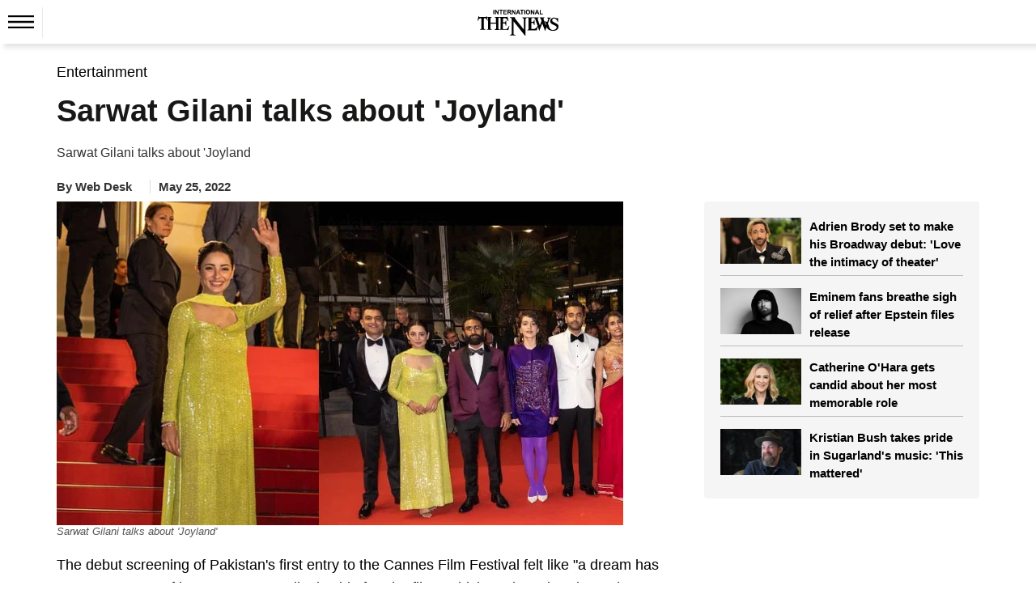

--- FILE ---
content_type: text/html; charset=UTF-8
request_url: https://www.thenews.com.pk/latest/960599-sarwat-gilani-talks-about-joyland
body_size: 20606
content:
  <!DOCTYPE html>
<html lang="en-US">
  <head>
    <meta charset="utf-8">
    <meta http-equiv="X-UA-Compatible" content="IE=edge">
    <meta name="viewport" content="width=device-width, initial-scale=1">
        <title>Sarwat Gilani talks about 'Joyland' </title>
    <meta name='TITLE' content="Sarwat Gilani talks about 'Joyland'  | Entertainment | The News International">
                <meta name="description" content="The debut screening of Pakistan's first entry to the Cannes Film Festival felt like a dream has come true, one of its stars Sarwat Gilani said after the film - which seeks to break gender...">
        <meta name="author" content="Abdul Hafeez">
          <link rel="canonical" href="https://www.thenews.com.pk/latest/960599-sarwat-gilani-talks-about-joyland">
                                          <link rel="amphtml" href="https://www.thenews.com.pk/amp/960599-sarwat-gilani-talks-about-joyland">
              
                                <script type="application/ld+json">
          {
            "@context": "https://schema.org",
            "@type": "NewsArticle",
            "url": "https://www.thenews.com.pk/latest/960599-sarwat-gilani-talks-about-joyland",
            "headline": "Sarwat Gilani talks about 'Joyland' ",
            "datePublished": "2022-05-25T07:03:00+05:00",
            "dateModified": "2022-05-27T15:13:43+05:00",
            "description": "The debut screening of Pakistan's first entry to the Cannes Film Festival felt like a dream has come true, one of its stars Sarwat Gilani said after the film - which seeks to break gender...",
            "mainEntityOfPage": {
                "@type": "WebPage",
                "@id": "https://www.thenews.com.pk/latest/960599-sarwat-gilani-talks-about-joyland"
            },
            "image": {
              "@type": "ImageObject",
              "url": "https://www.thenews.com.pk/assets/uploads/updates/2022-05-25/l_960599_031533_updates.jpg",
              "width": "700",
              "height": "400"
            },

            "author": {
              "@type": "Person",
              "name": "Abdul Hafeez",
              "url": ""
            },
            "publisher": {
              "@type": "Organization",
              "name": "The News International",
              "url":"https://www.thenews.com.pk/",
              "logo": {
                "@type": "ImageObject",
                "url": "https://www.thenews.com.pk/assets/front/images/amp_images/amp-logo-schema.png",
                "width": 112,
                "height": 112
              }
            }
          }
        </script>
                                                            <meta property="article:published_time" content="2022-05-25T07:03:00+05:00" />
    <meta property="article:modified_time" content="2022-05-27T15:13:43+05:00" />

    <meta itemprop="datePublished" content="2022-05-25T07:03:00+05:00" />
    <meta itemprop="dateModified" content="2022-05-27T15:13:43+05:00" />
    
    <link rel="alternate" hreflang="en-US" href="https://www.thenews.com.pk/latest/960599-sarwat-gilani-talks-about-joyland" />
    <link rel="alternate" hreflang="x-default" href="https://www.thenews.com.pk/latest/960599-sarwat-gilani-talks-about-joyland" />
    
    <meta property="og:title" content="Sarwat Gilani talks about 'Joyland' " />
    <meta property="og:image" content="https://www.thenews.com.pk/assets/uploads/updates/2022-05-25/l_960599_031533_updates.jpg" />
    <meta property="og:description" content="The debut screening of Pakistan's first entry to the Cannes Film Festival felt like a dream has come true, one of its stars Sarwat Gilani said after the film - which seeks to break gender..." />
    <meta property="og:url" content="https://www.thenews.com.pk/latest/960599-sarwat-gilani-talks-about-joyland">
    <meta property="og:locale" content="en_US" />
    <meta property="og:type" content="article" />
    <meta name="twitter:card" content="summary_large_image">
    <meta name="twitter:site" content="@thenews_intl">
    <meta name="twitter:title" content="Sarwat Gilani talks about 'Joyland' ">
    <meta name="twitter:description" content="The debut screening of Pakistan's first entry to the Cannes Film Festival felt like a dream has come true, one of its stars Sarwat Gilani said after the film - which seeks to break gender...">
    <meta name="twitter:image" content="https://www.thenews.com.pk/assets/uploads/updates/2022-05-25/l_960599_031533_updates.jpg">
    <meta name="robots" content="max-image-preview:large">
            <link rel="alternate" type="application/rss+xml" href="https://www.thenews.com.pk/rss/1/10" />
                      <link rel="apple-touch-icon" sizes="32x32" href="https://www.thenews.com.pk/assets/front/img/tn-icons/32x32.png">
    <link rel="apple-touch-icon" sizes="48x48" href="https://www.thenews.com.pk/assets/front/img/tn-icons/48x48.png">
    <link rel="apple-touch-icon" sizes="57x57" href="https://www.thenews.com.pk/assets/front/img/tn-icons/57x57.png">
    <link rel="apple-touch-icon" sizes="60x60" href="https://www.thenews.com.pk/assets/front/img/tn-icons/60x60.png">
    <link rel="apple-touch-icon" sizes="72x72" href="https://www.thenews.com.pk/assets/front/img/tn-icons/72x72.png">
    <link rel="apple-touch-icon" sizes="76x76" href="https://www.thenews.com.pk/assets/front/img/tn-icons/76x76.png">
    <link rel="apple-touch-icon" sizes="114x114" href="https://www.thenews.com.pk/assets/front/img/tn-icons/114x114.png">
    <link rel="apple-touch-icon" sizes="120x120" href="https://www.thenews.com.pk/assets/front/img/tn-icons/120x120.png">
    <link rel="apple-touch-icon" sizes="128x128" href="https://www.thenews.com.pk/assets/front/img/tn-icons/128x128.png">
    <link rel="apple-touch-icon" sizes="152x152" href="https://www.thenews.com.pk/assets/front/img/tn-icons/152x152.png">
    <link rel="apple-touch-icon" sizes="180x180" href="https://www.thenews.com.pk/assets/front/img/tn-icons/180x180.png">
    <link rel="apple-touch-icon" sizes="192x192" href="https://www.thenews.com.pk/assets/front/img/tn-icons/192x192.png">
    <link rel="icon" type="image/png" sizes="96x96" href="https://www.thenews.com.pk/assets/front/img/tn-icons/96x96.png">
    <link rel="icon" type="image/png" sizes="230x230" href="https://www.thenews.com.pk/assets/front/img/tn-icons/230x230.png">
    <link rel="icon" type="image/png" sizes="256x256" href="https://www.thenews.com.pk/assets/front/img/tn-icons/256x256.png">
    <link rel="shortcut icon"  href="https://www.thenews.com.pk/assets/front/img/tn-icons/16x16.png">
    <meta name="apple-mobile-web-app-capable" content="yes">
    <meta name="apple-mobile-web-app-status-bar-style" content="black-translucent">
    <meta name="apple-mobile-web-app-title" content="The News International">
    <meta name="msapplication-TileImage" content="https://www.thenews.com.pk/assets/front/img/tn-icons/144x144.png">
    <meta name="msapplication-TileColor" content="#333333">
    <meta name="theme-color" content="#000000"/>
    <link href='https://www.thenews.com.pk/assets/front/images/theNewsFavicon.ico' rel='icon' type='image/x-icon'/>
    
    <!-- Google Tag Manager -->
    <script>(function(w,d,s,l,i){w[l]=w[l]||[];w[l].push({'gtm.start':
    new Date().getTime(),event:'gtm.js'});var f=d.getElementsByTagName(s)[0],
    j=d.createElement(s),dl=l!='dataLayer'?'&l='+l:'';j.async=true;j.src=
    'https://www.googletagmanager.com/gtm.js?id='+i+dl;f.parentNode.insertBefore(j,f);
    })(window,document,'script','dataLayer','GTM-N4VX83PG');</script>
    <!-- End Google Tag Manager -->   

                    <style id="render-header-css">
@font-face{font-family:'Montserrat';font-style:italic;font-weight:100 900;font-display:swap;src: url(https://www.thenews.com.pk/assets/front/fonts/Montserrat/JTUQjIg1_i6t8kCHKm459WxRyS7m.woff2) format('woff2'); unicode-range: U+0000-00FF, U+0131, U+0152-0153, U+02BB-02BC, U+02C6, U+02DA, U+02DC, U+0304, U+0308, U+0329, U+2000-206F, U+20AC, U+2122, U+2191, U+2193, U+2212, U+2215, U+FEFF, U+FFFD;}
@font-face{font-family:'Montserrat';font-style:normal;font-weight:100 900;font-display:swap;src: url(https://www.thenews.com.pk/assets/front/fonts/Montserrat/JTUSjIg1_i6t8kCHKm459Wlhyw.woff2) format('woff2'); unicode-range: U+0000-00FF, U+0131, U+0152-0153, U+02BB-02BC, U+02C6, U+02DA, U+02DC, U+0304, U+0308, U+0329, U+2000-206F, U+20AC, U+2122, U+2191, U+2193, U+2212, U+2215, U+FEFF, U+FFFD;}

<link rel="preload"
      href="https://www.thenews.com.pk/assets/front/fonts/Roboto/KFO7CnqEu92Fr1ME7kSn66aGLdTylUAMa3yUBA.woff2"
      as="font"
      type="font/woff2">
:root{--bg:#ffffff;--muted:#6b7280;--accent:#2563eb;--accent-contrast:#fff;--card:#f8fafc;--radius: 12px;--container-width:1300px;--gap:1rem;font-family:Inter, system-ui, -apple-system, "Segoe UI", Roboto, "Helvetica Neue", Arial;color-scheme:light;}*{ -webkit-box-sizing:border-box;-moz-box-sizing:border-box; box-sizing:border-box;}html,body{height:100%;margin:0;color:#111827;-webkit-text-size-adjust:100%;-ms-text-size-adjust:100%;font-family:"Roboto", sans-serif; font-optical-sizing:auto;}a{text-decoration:none;display:block;color:#000F55;}a:not([href]):not([class]),a:not([href]):not([class]):hover{color: inherit; text-decoration: none} button,input[type="button"],input[type="reset"],input[type="submit"]{cursor:pointer;-webkit-appearance:button;}img{vertical-align:middle;max-width:100%;}.container{width:100%;max-width:1300px;margin:0 auto;padding:0 10px;}header{margin-bottom:20px;background-color:#fff;padding:10px 0 0 0;width:100%;float:left}.header_top{display:flex;justify-content:center;align-items:center;}.topbar_right{display:flex;gap:10px;align-items:center;}.login a{display:flex;align-items:center;gap:10px;}.subscribe_link{display:flex;justify-content:center;align-items:center;color:#fff;padding:3px 10px;width:117px;height:28px;text-align:center;font-size:16px;white-space:nowrap;background-color:#3F51B5;font-weight:700;border-radius:4px;}.top_nav{display:flex;align-items:center;gap:10px;position:relative;border-top:1px solid #EBEBEB;margin:10px 0 0 0;}.top_nav ul{margin:0;padding:0;list-style:none;display:flex;align-items:center;gap:25px;}.top_nav ul li a{font-size:18px;color:#000;padding:12px 0;}header .bottom-nav{background-color:#3F51B5;width:100%;left:0;display:flex;padding:0px 10px;height:35px;align-items:center;gap:25px;flex-wrap:nowrap;overflow-x:auto;min-width:100%;white-space:nowrap;}header .bottom-nav a{color:#fff;font-size:16px}.circle-wrapper{position:relative;display:inline-block;}.big-circle{width:10px;height:10px;background:transparent;border:1px solid #C20000;border-radius:50%;}.small-circle{width:5px;height:5px;background:#C20000;color:white;border-radius:50%; position: absolute;top:50%;left:50%;transform:translate(-50%, -50%);display:flex;align-items:center;justify-content:center;text-align:center;}.watch_live{border-left:1px solid #BABABA;border-right:1px solid #BABABA;padding:0 10px;font-size:20px;color:#C20000;display:flex;align-items:center;gap:10px;font-weight:600;margin-right:20px;}.hamburger{display:inline-block;cursor:pointer;padding:10px;position:relative;z-index:2;border-right:1px solid #ebebeb;}.hamburger.active{background:#3F51B5;}.hamburger span{display:block; /* width: 25px; height: 3px; margin: 5px; */ transition: 0.3s;} nav.hamburger_menu{background:#3F51B5;color:white;position:absolute;top:41px;left:0px;width:220px;box-shadow:0 4px 8px rgba(0, 0, 0, 0.1);overflow:hidden;max-height:0;opacity: 0; transition:max-height 0.3s ease,opacity 0.3s ease;z-index:3;}nav.hamburger_menu ul{list-style:none;padding:0;margin:0;display:block;}nav.hamburger_menu ul li{display:flex;align-items:center; justify-content: space-between; border-bottom: 1px solid rgba(255, 255, 255, 0.2);}nav.hamburger_menu ul li a{flex:1;padding:12px 15px;color:white;text-decoration:none;}nav.hamburger_menu ul li a:hover{background:rgba(255, 255, 255, 0.1);}.submenu-btn{padding:12px;background:none;border:none;color:white;cursor:pointer;font-size:16px;}.submenu-btn:hover{background:rgba(231, 66, 66, 0.15);}.submenu{ max-height: 0; overflow:hidden;background:#1e4bb8;transition:max-height 0.3s ease;width:100%;}.submenu a{display:block;padding:10px 20px;font-size:14px;}nav.hamburger_menu.active{max-height:600px;opacity:1;}.submenu.open{max-height:300px;} /* .hamburger.active span:nth-child(1){ transform: rotate(45deg) translateY(10px); background:#fff} .hamburger.active span:nth-child(2){ opacity: 0;} .hamburger.active span:nth-child(3){ transform: rotate(-45deg) translateY(-10px); background:#fff} */
.hamburger .hamburger_line_close,.hamburger.active .hamburger_line_open{display:none;}.hamburger.active .hamburger_line_close{display:block;}section{width:100%;float:left;}.siteContent{width:100%;float:left}
@media (max-width: 1200px){.container{max-width:1140px;}} @media (max-width: 992px){.container{max-width:960px;}.top_nav ul li a{font-size:15px;}} @media (max-width: 768px){.container{max-width:720px;}.top_nav{ border-bottom:1px solid #EBEBEB;}.top_nav ul li:nth-child(n+5){display:none;}.top_nav nav.hamburger_menu ul li:nth-child(n+5){display:block;}} @media (max-width: 576px){.container{ max-width: 540px;}.top_nav .top_menu ul li:nth-child(n+4){display:none;}.top_nav nav.hamburger_menu ul li:nth-child(n+4){display:block;}}
</style><style id="render-footer-css">
	footer{display:block;background:center/cover no-repeat #fff;width:100%;float:left;padding-bottom:10px;margin-top:20px}[hidden]{display:none}a:active,a:hover{outline:0}button,input,select,textarea{margin:0;font:inherit;color:inherit;font-family:inherit;font-size:inherit;line-height:inherit}button{overflow:visible}button,select{text-transform:none}button,html input[type=button],input[type=submit]{-webkit-appearance:button;cursor:pointer}button::-moz-focus-inner,input::-moz-focus-inner{padding:0;border:0}input{line-height:normal}textarea{overflow:auto}table{border-spacing:0;border-collapse:collapse;background-color:transparent}td{padding:0}a{text-decoration:none}a:focus,a:hover{color:#23527c;text-decoration:underline}a:focus{outline:5px;outline-offset:-2px}[role=button]{cursor:pointer}.container{padding-right:15px;padding-left:15px;margin-right:auto;margin-left:auto}@media (min-width:768px){.container{width:750px}}@media (min-width:992px){.container{width:970px}}@media (min-width:1200px){.container{width:1170px}}@media (min-width:1300px){.container{width:1300px}}.table{width:100%;max-width:100%;margin-bottom:20px}.table>tbody>tr>td,.table>thead>tr>td{padding:8px;line-height:1.42857143;vertical-align:top;border-top:1px solid #ddd}.table>thead:first-child>tr:first-child>td{border-top:0}.table>tbody+tbody{border-top:2px solid #ddd}.table .table{background-color:#fff}select[size]{height:auto}.btn{display:inline-block;padding:3px 6px;margin-bottom:0;font-size:14px;font-weight:400;line-height:1.42857143;text-align:center;white-space:nowrap;vertical-align:middle;-ms-touch-action:manipulation;touch-action:manipulation;cursor:pointer;-webkit-user-select:none;-moz-user-select:none;-ms-user-select:none;user-select:none;background-image:none;border:1px solid transparent;border-radius:4px}.btn:active:focus,.btn:focus{outline:5px;outline-offset:-2px}.btn:focus,.btn:hover{color:#333;text-decoration:none}.btn-primary{color:#fff;background-color:#009bff;border-color:#009bff}.btn-primary:focus{color:#fff;background-color:#286090;border-color:#122b40}.btn-primary:active,.btn-primary:hover{color:#fff;background-color:#286090;border-color:#204d74}.btn-primary:active:focus,.btn-primary:active:hover{color:#fff;background-color:#204d74;border-color:#122b40}.btn-primary:active{background-image:none}.fade{opacity:0;-webkit-transition:opacity .15s linear;-o-transition:opacity .15s linear;transition:opacity .15s linear}.fade.in{opacity:1}@-webkit-keyframes progress-bar-stripes{to{background-position:0 0}}@-o-keyframes progress-bar-stripes{to{background-position:0 0}}@keyframes progress-bar-stripes{from{background-position:40px 0}to{background-position:0 0}}.close{float:right;font-size:21px;font-weight:700;line-height:1;color:#000;text-shadow:0 1px 0 #fff;opacity:.2}.close:focus,.close:hover{color:#000;text-decoration:none;cursor:pointer;opacity:.5}button.close{-webkit-appearance:none;padding:0;cursor:pointer;background:0 0;border:0}.modal-open{overflow:hidden}.modal{position:fixed;top:0;right:0;bottom:0;left:0;z-index:1050;display:none;overflow:hidden;-webkit-overflow-scrolling:touch;outline:0}.modal.fade .modal-dialog{-webkit-transition:-webkit-transform .3s ease-out;-o-transition:-o-transform .3s ease-out;transition:transform .3s ease-out;-webkit-transform:translate(0,-25%);-ms-transform:translate(0,-25%);-o-transform:translate(0,-25%);transform:translate(0,-25%)}.modal.in .modal-dialog{-webkit-transform:translate(0,0);-ms-transform:translate(0,0);-o-transform:translate(0,0);transform:translate(0,0)}.modal-open .modal{overflow-x:hidden;overflow-y:auto}.modal-dialog{position:relative;width:auto;margin:10px}.modal-content{position:relative;background-color:#fff;-webkit-background-clip:padding-box;background-clip:padding-box;border:1px solid rgba(0,0,0,.2);border-radius:6px;outline:0;-webkit-box-shadow:0 3px 9px rgba(0,0,0,.5);box-shadow:0 3px 9px rgba(0,0,0,.5)}.modal-backdrop{position:fixed;top:0;right:0;bottom:0;left:0;z-index:1040;background-color:#000}.modal-backdrop.fade{opacity:0}.modal-backdrop.in{opacity:.5}.modal-header{padding:15px;border-bottom:1px solid #e5e5e5}.modal-header .close{margin-top:-2px}.modal-title{margin:0;line-height:1.42857143}.modal-body{position:relative;padding:15px}.modal-footer{padding:15px;text-align:right;border-top:1px solid #e5e5e5}.modal-footer .btn+.btn{margin-bottom:0;margin-left:5px}@media (min-width:768px){.modal-dialog{width:600px;margin:30px auto}.modal-content{-webkit-box-shadow:0 5px 15px rgba(0,0,0,.5);box-shadow:0 5px 15px rgba(0,0,0,.5)}}.container:after,.container:before,.modal-footer:after,.modal-footer:before,.modal-header:after,.modal-header:before{display:table;content:" "}.container:after,.modal-footer:after,.modal-header:after{clear:both}.hidden{display:none!important}@-ms-viewport{width:device-width}.content{width:100%;float:left;padding-top:15px}footer .ftr_inr{width:100%;float:left}footer .ftr_inr .ftr_col{width:20%;padding-right:2%;float:left}footer .ftr_inr .ftr_col:last-child{padding-right:0}footer .ftr_inr .ftr_col h1{padding:0;margin:10px 0;font-size:20px;font-weight:700;color:#323232;text-transform:uppercase;float:left}footer .ftr_inr .ftr_col ul{padding:0;margin:0 0 25px;width:100%;float:left}footer .ftr_inr .ftr_col ul li{list-style:none;width:100%;float:left;margin:0 0 5px;padding:0}footer .ftr_inr .ftr_col ul li:last-child{margin-bottom:0}footer .ftr_inr .ftr_col ul li p{margin:0;padding:0;color:#323232;font-size:14px;float:left;width:100%;font-weight:300}footer .ftr_inr .ftr_col ul li a{text-decoration:none;color:#323232;font-size:14px;float:left;width:100%;font-weight:500;text-transform:capitalize}footer .ftr_inr .ftr_col ul li a.follow{width:initial;margin-right:7px}footer .ftr_inr .ftr_col ul li a.follow:last-child{margin-right:0}footer .ftr_inr .ftr_col ul li a.follow img{max-width:100%;display:inline-block}footer .ftr_inr .ftr_col ul li ul{padding:0;margin:0;width:100%;float:left}footer .ftr_inr .ftr_col ul li ul li{list-style:none;float:left;margin:0 5px 10px 0;padding:0;display:inline-block;width:initial}footer .ftr_inr .ftr_col ul li ul li a{display:inline-block;text-decoration:none;border:1px solid #d9d9d9;width:100%;padding:4px}footer .ftr_inr .ftr_col ul li ul li a img{display:inline-block;width:100%}footer .copyright{width:100%;text-align:center;padding:15px}footer .copyright p{margin:0;padding:0;color:#000;font-size:15px}@keyframes circle{0%,40%{opacity:1}100%{width:120%;height:100%;opacity:0}}.footer_menu{display: flex; justify-content: center; background-color: #3F51B5; padding: 10px 0;}.footer_menu a{color: #fff; font-size: 16px; font-weight: 500;}.footer_menu a::after{content: '|'; margin: 0 10px; color: #fff;}.footer_menu a:last-child::after{content: ''; margin: 0;}.footer_social{display: flex; justify-content: center; gap: 10px;}@media (max-width:991px){footer .ftr_inr .ftr_col{width:25%}footer .ftr_inr .ftr_col:last-child{width:100%}footer .ftr_inr .ftr_col:nth-child(4){padding-right:0}footer .ftr_inr .ftr_col ul{margin-bottom:20px}}@media (max-width:767px){footer .ftr_inr .ftr_col{width:33.32%}footer .ftr_inr .ftr_col:nth-child(4){width:100%}footer .ftr_inr .ftr_col:nth-child(3){padding-right:0}}@media (max-width:600px){footer .ftr_inr{display:none}.footer_menu a{font-size:13px;}.footer_menu a::after{margin: 0 5px;}}
</style><style id="render-css">
	body{color:#333;margin:0;padding:0;background-color:#fff}html{font:10px sans-serif;-webkit-text-size-adjust:100%;-ms-text-size-adjust:100%;padding:0 0 0 0!important;-webkit-tap-highlight-color:transparent}details,figcaption,figure,main,menu{display:block}video{display:inline-block;vertical-align:baseline}[hidden]{display:none}a:active,a:hover{outline:0}h1{margin:.67em 0}img{border:0;vertical-align:middle}svg:not(:root){overflow:hidden}button,input,select{margin:0;font:inherit;color:inherit;font-family:inherit;font-size:inherit;line-height:inherit}button{overflow:visible}button,select{text-transform:none}button,html input[type=button]{-webkit-appearance:button;cursor:pointer}button[disabled],html input[disabled]{cursor:default}button::-moz-focus-inner,input::-moz-focus-inner{padding:0;border:0}input{line-height:normal}*{-webkit-box-sizing:border-box;-moz-box-sizing:border-box;box-sizing:border-box}a{background-color:transparent;color:#337ab7;text-decoration:none}a:focus,a:hover{color:#23527c;text-decoration:underline}a:focus{outline:5px;outline-offset:-2px}figure{margin:0}[role=button]{cursor:pointer}.h1,.h2,.h3,h1,h2,h3{font-family:inherit;font-weight:500;line-height:1.1;color:inherit;margin-top:20px;margin-bottom:10px}.h1,h1{font-size:36px}.h2,h2{font-size:30px}.h3,h3{font-size:24px}ul{margin-top:0;margin-bottom:10px}ul ul{margin-bottom:0}.container{padding-right:15px;padding-left:15px;margin-right:auto;margin-left:auto}.container.pakistan_container{width:1080px}@media (min-width:768px){.container{width:750px}}@media (min-width:992px){.container{width:970px}}@media (min-width:1200px){.container{width:1170px}}@media (min-width:1300px){.container{width:1300px}}fieldset{min-width:0;padding:0;margin:0;border:0}legend{display:block;width:100%;padding:0;margin-bottom:20px;font-size:21px;line-height:inherit;color:#333;border:0;border-bottom:1px solid #e5e5e5}label{display:inline-block;max-width:100%;margin-bottom:5px;font-weight:700}.btn{display:inline-block;padding:3px 6px;margin-bottom:0;font-size:14px;font-weight:400;line-height:1.42857143;text-align:center;white-space:nowrap;vertical-align:middle;-ms-touch-action:manipulation;touch-action:manipulation;cursor:pointer;-webkit-user-select:none;-moz-user-select:none;-ms-user-select:none;user-select:none;background-image:none;border:1px solid transparent;border-radius:4px}.btn:active:focus,.btn:focus{outline:5px;outline-offset:-2px}.btn:focus,.btn:hover{color:#333;text-decoration:none}.btn.disabled,.btn[disabled],fieldset[disabled] .btn{cursor:not-allowed;-webkit-box-shadow:none;box-shadow:none;opacity:.65}a.btn.disabled,fieldset[disabled] a.btn{pointer-events:none}.btn-primary{color:#fff;background-color:#009bff;border-color:#009bff}.btn-primary:focus{color:#fff;background-color:#286090;border-color:#122b40}.btn-primary:active,.btn-primary:hover{color:#fff;background-color:#286090;border-color:#204d74}.btn-primary:active:focus,.btn-primary:active:hover{color:#fff;background-color:#204d74;border-color:#122b40}.btn-primary:active{background-image:none}.btn-primary.disabled:focus,.btn-primary.disabled:hover,.btn-primary[disabled]:focus,.btn-primary[disabled]:hover,fieldset[disabled] .btn-primary:focus,fieldset[disabled] .btn-primary:hover{background-color:#337ab7;border-color:#2e6da4}.breadcrumb{list-style:none;background-color:#f5f5f5;border-radius:0;padding:0;margin-bottom:5px;float:left;width:100%}.breadcrumb>li{display:inline-block}.breadcrumb>li+li:before{padding:0 5px;color:#ccc;content:"/\a0"}.label{display:inline;padding:.2em .6em .3em;font-size:75%;font-weight:700;line-height:1;color:#fff;text-align:center;white-space:nowrap;vertical-align:baseline;border-radius:.25em}a.label:focus,a.label:hover{color:#fff;text-decoration:none;cursor:pointer}.label:empty{display:none}.btn .label{position:relative;top:-1px}@-webkit-keyframes progress-bar-stripes{from{background-position:40px 0}to{background-position:0 0}}@-o-keyframes progress-bar-stripes{from{background-position:40px 0}to{background-position:0 0}}@keyframes progress-bar-stripes{from{background-position:40px 0}to{background-position:0 0}}.media{margin-top:15px;overflow:hidden;zoom:1}.media:first-child{margin-top:0}.close{float:right;font-size:21px;font-weight:700;line-height:1;color:#000;text-shadow:0 1px 0 #fff;opacity:.2}.close:focus,.close:hover{color:#000;text-decoration:none;cursor:pointer;opacity:.5}button.close{-webkit-appearance:none;padding:0;cursor:pointer;background:0;border:0}.modal{position:fixed;top:0;right:0;bottom:0;left:0;z-index:1050;display:none;overflow:hidden;-webkit-overflow-scrolling:touch;outline:0}.clearfix:after,.clearfix:before,.container:after,.container:before{display:table;content:" "}.clearfix:after,.container:after{clear:both}.hidden,.hide{display:none!important}@-ms-viewport{width:device-width}.detail-content{width:100%;float:left}.detail-content .detail_column_right{width:100%;float:left;display:grid;grid-gap:3rem;grid-template-columns:1fr 340px}.detail-content .detail_column_right .detail-center{float:left;width:100%}.detail-content .detail_column_right .detail-center .breadcrumb{background-color:transparent}.detail-content .detail-heading h1{color:#181716;margin:10px 0 10px;padding:0;font-size:38px;font-weight:700;line-height:1.2}.detail-content .detail_column_right .detail-center .story-detail{width:100%;float:left}.detail-content .detail_column_right .detail-center .story-detail p{font-size:18px;line-height:1.6;color:#000;margin:20px 0}.detail-content .detail_column_right .detail-center .story-detail ul li,.detail-content .detail_column_right .detail-center .story-detail ol li{font-size:16px;line-height:23px;color:#000;margin:0 0 5px 0;}.detail-content .detail_column_right .detail-center .story-detail p img{max-width:100%}.detail-content .detail_column_right .detail-center .story-detail .detail-ads{width:100%;clear:both}.sidebar_most_read{margin:0 0 30px;border-radius:4px;padding:20px;background-color:#F5F5F5;width:100%;float:left;}.detail-content .detail_column_right .detail-right .ads600{width:100%;text-align:center;float:none;margin-top:20px;background-color:#f6f6f6;padding:10px 0;top:0;display:inline-block}.sidebar_most_read-headline{font-weight:700;font-size:18px;line-height:27px;text-transform:uppercase;color:#000f55;display:inline-block;padding-bottom:0;border-top:none;width:100%;margin-top:0}.trending{width:100%;float:left}.trending ul{margin:0;padding:0}.trending ul li{list-style:none;width:100%;float:left;margin-bottom:15px;padding-bottom:5px;border-bottom:1px solid #bdbdbd}.trending ul li .sp-left-pic{float:left;width:100px;margin-right:10px;position:relative}.trending ul li .sp-left-pic img{width:100%;height:auto}.trending ul li .sp-left-heading{width:100%;float:left;width:calc(100% - 100px - 10px);}.trending ul li .sp-left-heading .heading-cat,.trending ul li .sp-left-heading .heading-cat{min-height:auto;padding:0;margin:0;color:#000;text-decoration:none;font-size:15px;line-height:22px;overflow:hidden;text-overflow:ellipsis;display: -webkit-box;max-height:81px;-webkit-line-clamp:3;-webkit-box-orient:vertical;font-weight:600;float:none;}.trending ul li .sp-left-heading .heading-cat h2{font-size:15px;color:#000;-webkit-line-clamp:3}.trending ul li .sp-left-heading .heading-cat .h2-title{font-size:15px;color:#000;font-weight:500;-webkit-line-clamp:3;margin:0;text-decoration:none;line-height:19px;overflow:hidden;text-overflow:ellipsis;display:-webkit-box;max-height:81px;-webkit-box-orient:vertical}.trending ul li:last-child{border-bottom:0;margin-bottom:0;padding-bottom:0}.h_title{width:100%;float:left;color:#2b74f1;font-size:22px;position:relative;margin:10px 0 40px;font-weight:700;display:inline-block}.h_title:after{content:"";position:absolute;border-bottom:3px solid #2b74f1;left:0;transition:.5s;width:100px;bottom:-16px}.h_title a :hover{text-decoration:none}.ads-tittle{text-align:right;font-size:12px;color:#181716;font-style:italic;text-transform:lowercase;margin-bottom:5px;margin-right:10px;display:none}.line{width:100%;float:left;height:1px;background-color:#2a2a2a;margin:20px 0}.disable{display:none!important}.siteContent{width:100%;float:left}.content{width:100%;float:left;padding-top:15px}.clearfix{clear:both}.heading-cat{padding:10px;min-height:116px}.heading-cat h1{margin:0;color:#181716;text-decoration:none;font-size:27px;line-height:30px;font-weight:700}.heading-cat h2{margin:0;color:#181716;text-decoration:none;font-size:15px;line-height:19px;overflow:hidden;text-overflow:ellipsis;display:-webkit-box;max-height:81px;-webkit-line-clamp:4;-webkit-box-orient:vertical;font-weight:700}.heading-cat h3{margin:0;color:#181716;text-decoration:none;font-size:23px;line-height:28px;font-weight:600}.heading-cat a{margin:0;color:#000;text-decoration:none;font-size:15px;line-height:22px;overflow:hidden;text-overflow:ellipsis;display:-webkit-box;max-height:81px;-webkit-line-clamp:3;-webkit-box-orient:vertical;font-weight:600;float:none;}.heading-cat a span{color:#008bd9;font-size:18px;text-decoration:none;font-weight:500;line-height:20px}.news-pic{position:relative}.news-pic img{max-width:100%;height:100%}@keyframes circle{0%,40%{opacity:1}100%{width:120%;height:100%;opacity:0}}.detail-left-ads .ads-tittle{margin-top:5px}.ads{width:100%;float:left;text-align:center}.ads .ads-tittle{font-size:12px;color:#181716;text-align:right;font-style:italic;text-transform:lowercase;margin-bottom:5px;margin-right:10px}.ads .ads-code{background-color:#f6f6f6;padding:15px 0}.most-popular{display:inline-block;width:100%;min-height:768px}.most-popular ul{padding:0;margin:0}.most-popular ul li{list-style:none;width:calc(100% / 2 - 1%);float:left;margin-right:1%;background-color:#fff;margin-bottom:20px;padding:.5%}.most-popular ul li .news-pic{float:left;width:100px;margin-right:3%;position:relative}.most-popular ul li .heading-cat{width:59%;width:-webkit-calc(100% - 100px - 3%);width:calc(100% - 100px - 3%);float:left;min-height:auto;padding:0}.most-popular ul li .heading-cat h2{overflow:hidden;text-overflow:ellipsis;display:-webkit-box;max-height:81px;-webkit-line-clamp:3;-webkit-box-orient:vertical;font-weight:400;font-size:13px;line-height:18px;min-height:57px}.more h2{color:#2b74f1;font-size:30px;margin:0;padding:0}.noImageAuthor.storyPage{line-height:30px;font-weight:700;border-radius:50%;background-color:#ddd;margin:-4px 5px 0 0;font-size:16px;width:30px;height:30px;text-align:center;float:left}.category-source .author_title_img{text-align:center}.category-source .author_title_img .showImageAuthor.storyPage{margin:-5px 5px 0 0;float:left}.category-source .author_title_img .showImageAuthor.storyPage img{width:30px;height:30px;border-radius:50%}.category-source .author_title_img span{line-height:27px;color:#333}.category-source .author_title_img a{line-height:27px}.breadcrumb ul{padding:0;margin:0;float:left}.breadcrumb ul li{list-style:none;float:left}.breadcrumb ul li a{color:#777}.breadcrumb ul li:last-child a{color:#008bd9}.breadcrumb ul li+li:before{padding:0 5px 0 0;color:#ccc;content:"\2002\3e"}.detail-content .mob_detail{display:block;width:100%;float:left;padding:0;margin:10px 0;}.detail-content .mob_detail .category-name{float:left;border-right:1px solid #dfdfdf;padding:0 1.9% 0 0;margin:4px 10px 0 0}.detail-content .mob_detail .category-name span,.detail-content .mob_detail .category-name span a{color:#333;font-size:15px;font-weight:600;margin:0;line-height:15px}.detail-content .mob_detail .category-source{font-size:15px;font-weight:600;float:left;border-right:1px solid #dfdfdf;padding:0 1.9% 0 0;margin:5px 10px 0 0;display:flex}.detail-content .mob_detail .category-source a{color:#000}.detail-content .mob_detail .category-source .author_title_img a,.detail-content .mob_detail .category-source .author_title_img span{line-height:22px;float:left}.detail-content .mob_detail .category-date{float:left;color:#333;font-size:15px;font-weight:600;margin: 5px 0 0}.detail-content .mob_detail .category-share{width:auto;float:left;margin:0;position:relative;bottom:0;z-index:99;background-color:#fff;right:0;box-shadow:none;padding:0}.detail-content .mob_detail .category-share h3{font-size:17px;float:left;margin:0 10px 0 0;padding:6px 0 0}.detail-content .mob_detail .category-share ul{margin:0;padding:0}.detail-content .mob_detail .category-share ul li{width:27px;float:left;list-style:none;margin:2px}.detail-content .mob_detail .category-share ul li img{width:100%}.detail-content .mob_detail .category-share ul li .fbShareCount{background-color:#fff;box-sizing:border-box;color:#2a2a2a;line-height:30px;float:left;height:30px;width:56px;margin-left:4px;position:relative;text-align:center;-webkit-border-radius:4px;-moz-border-radius:4px;border-radius:4px;border:1px solid #ccc;font-weight:600;font-size:14px;display:none}.detail-content .mob_detail .category-share ul li .fbShareCount :before{content:"";display:block;position:absolute;left:20%;width:0;height:0;top:-14px;border:7px solid transparent;border-bottom-color:#ccc;margin-left:-8px}.detail-content .mob_detail .category-share ul li .fbShareCount :after{content:"";display:block;position:absolute;left:20%;width:0;height:0;border:6px solid transparent;margin-left:-7px;top:-11px;border-bottom-color:#fbfbfb}.detail-content .mob_detail .category-share ul li.sendsms-icon-share{display:none}.next-story{float:right;margin-top:5px;display:none}.header-right{display:flex;align-items:center;width:100%;text-align:center;margin:0 auto 10px}.header-right .header-lb{text-align:center;padding:0;width:100%}.header-right .ads-tittle{font-size:12px;color:#000;text-align:center;font-style:italic;text-transform:lowercase;margin-bottom:5px;margin-right:10px;display:block}.header-right .header-lb .ads-code{background-color:#f6f6f6;padding:15px 0}.header-right .header-lb img{max-width:100%;height:100%}.whatsapp-icon-share{display:none}.whatsapp-icon-share.whatsapp_share_desktop{display:block}.sendsms-icon-share,.sendsms-icon-share a{display:none}.loader-thenews{position:fixed;width:100%;height:100%;background:#fff;opacity:.7;top:0;left:0;z-index:999999}.loader-thenews .loader-inner{position:absolute;left:50%;top:50%;-webkit-transform:translate(-50%,-50%);-moz-transform:translate(-50%,-50%);-ms-transform:translate(-50%,-50%);-o-transform:translate(-50%,-50%);transform:translate(-50%,-50%)}.loader-thenews .loader-inner .logo-content{background:url(https://www.thenews.com.pk/assets/front/img/logo-animation.gif) 0 0/100% 100% no-repeat;width:100px;height:77px}.offline-mode-container{position:fixed;bottom:0;width:100%;background:#222;z-index:14;padding:0 15px;color:#fff;line-height:34px;font-size:12px;vertical-align:top}.offline-mode-container span{vertical-align:top}.offline-mode-container span .retry-btn{color:#008bd9;float:right;text-transform:capitalize;font-weight:700}.offline-mode-container span svg{vertical-align:middle;margin-right:10px}.offline-mode-container span svg path{fill:#008bd9}.install-tuts-icon{display:none;background-color:#008bd9;width:50px;height:50px;position:fixed;bottom:20px;right:15px;z-index:11;border-radius:50%;overflow:hidden;box-shadow:0 1px 1.5px 0 rgba(0,0,0,.12),0 1px 1px 0 rgba(0,0,0,.24)}.install-tuts-icon svg{-webkit-animation:2s infinite ring;-moz-animation:2s infinite ring;animation:2s infinite ring;margin-left:17px;margin-top:10px}.install-tuts-icon svg g path{fill:#008bd9}.voice-play-box{float:right;display:none!important}.voice-play-box.play{-webkit-animation:.7s ease-out infinite alternate pulsate}.voice-play-box.play .pause-icon{display:none;width:100%}.voice-play-box.voice-bottom{margin-bottom:10px}.icon-notification-bell{background-color:#ed1b24;width:50px;height:50px;position:fixed;bottom:20px;left:15px;z-index:11;border-radius:50%;display:none!important;overflow:hidden;box-shadow:0 1px 1.5px 0 rgba(0,0,0,.12),0 1px 1px 0 rgba(0,0,0,.24)}.icon-notification-bell svg{-webkit-animation:4s infinite ring;-moz-animation:4s infinite ring;animation:4s infinite ring;margin-left:11px;margin-top:10px;width:30px;height:30px}.icon-notification-bell svg g path{fill:#fff}.icon-notification-bell.disable{display:none}.installation-tuts{position:fixed;width:100%;height:100%;background:rgba(0,0,0,.8);z-index:99999999;top:0}.installation-tuts .installation-content-area{position:absolute;top:15px;left:50%;width:95%;height:100%;-webkit-transform:translate(-50%,0);-moz-transform:translate(-50%,0);-ms-transform:translate(-50%,0);-o-transform:translate(-50%,0);transform:translate(-50%,0)}.installation-tuts .installation-content-area.for-android .content-section{position:absolute;top:33vh}.installation-tuts .installation-content-area h3{font-size:20px;font-weight:700;padding:0;margin:10px 0;color:#fff;text-align:center;text-transform:uppercase}.installation-tuts .installation-content-area h3 span{color:#ccc}.installation-tuts .installation-content-area p{font-size:15px;font-weight:100;line-height:25px;margin:10px 0;color:#fff;text-align:center;padding:0 20px}.installation-tuts .installation-content-area .btn{padding:6px 12px;display:table;margin:10px auto;text-transform:uppercase}.print_more{width:100%;float:left;border-radius:4px;margin-bottom:30px;}.print_story_more ul{padding:0;margin:0;display:grid;grid-template-columns:repeat(4,1fr);gap:20px;}.print_story_more ul li{list-style:none;width:100%%;float:left;border-bottom:0;text-align:left}.print_story_more ul li .heading-cat{font-size:18px;line-height:23px;font-weight:700;margin:0 0 8px;overflow:hidden;text-overflow:ellipsis;display:-webkit-box;min-height:49px;-webkit-line-clamp:2;-webkit-box-orient:vertical;padding:0}.print_story_more ul li p{overflow:hidden;text-overflow:ellipsis;display:-webkit-box;min-height:61px;-webkit-line-clamp:3;-webkit-box-orient:vertical;line-height:20px;margin:0;font-size:14px}.print_story_more ul li a{color:#000}.print_story_more.print_latest_more{width:100%;float:left;margin:0}.print_story_more.print_latest_more ul li{width:100%;border-bottom:0}.print_story_more.print_latest_more ul li .heading-cat{padding:10px 0 0;min-height:70px;font-size:15px;line-height:20px;min-height:71px;-webkit-line-clamp:3}.print_story_more.print_latest_more ul li a{text-decoration:none}.print_story_more .news-pic img{width:100%}.commentsBlock ul{width:100%;float:left;height:100%;background-color:#fafafa;padding:10px 10px 10px 10px!important;margin-bottom:15px;border-radius:5px;border:1px solid #ddd}.commentsBlock ul h4{margin:0 0 10px}.commentsBlock ul p.pull-right{margin:10px 0 0;float:right;width:100%;text-align:right;border-top:1px solid #ddd;padding:10px 0 0}.commentsBlock span{margin-left:10px;cursor:pointer}.commentsBlock span:hover{opacity:.7}.error_comment{border:1px solid red}.commentsBlock span img{margin-right:5px}.comment_error_msg{font-size:13px;color:red;margin-bottom:5px}.comment_success_msg{margin-bottom:5px;color:#1b901f}.captch_image{float:right;width:50%;line-height:32px;text-align:right}#captcha{float:left;width:50%}.text-muted{color:#777;font-weight:400;font-size:12px;margin-left:5px}.form-control{display:block;width:100%;height:34px;padding:6px 12px;font-size:14px;line-height:1.42857143;color:#555;background:#fff none;border:1px solid #ccc;border-radius:4px;-webkit-box-shadow:inset 0 1px 1px rgba(0,0,0,.075);box-shadow:inset 0 1px 1px rgba(0,0,0,.075);-webkit-transition:border-color .15s ease-in-out,-webkit-box-shadow .15s ease-in-out;-o-transition:border-color .15s ease-in-out,box-shadow .15s ease-in-out;transition:border-color .15s ease-in-out,box-shadow .15s ease-in-out}.form-control:focus{border-color:#66afe9;outline:0;-webkit-box-shadow:inset 0 1px 1px rgba(0,0,0,.075),0 0 8px rgba(102,175,233,.6);box-shadow:inset 0 1px 1px rgba(0,0,0,.075),0 0 8px rgba(102,175,233,.6)}.form-group{margin-bottom:15px}.btn-info{color:#fff;background-color:#03a9f4;border-color:#03a9f4;padding:8px 12px;font-size:14px;text-transform:uppercase}.btn-info.focus,.btn-info:focus{color:#fff;background-color:#31b0d5;border-color:#1b6d85}.btn-info:hover{color:#fff;background-color:#31b0d5;border-color:#269abc}.bc_video_container{aspect-ratio:16/9;}.more-from-post{position:relative;font-size:24px;font-weight:700;line-height:24px;padding:15px 0;margin-bottom:20px;color:#000f55;}.more-from-post:after{content:"";position:absolute;bottom:0;max-width:100%;height:1px;background:#000f55;left:0px;right:0px}.story_trending_tags{width:100%;float:left;margin-bottom:10px;}.story_trending_tags ul{display:flex;    flex-wrap: wrap;gap:10px;align-items:center;padding:0;margin:0;list-style:none}.story_trending_tags ul li{background-color: #3F51B5;padding: 8px 15px;}.story_trending_tags ul li a{color:#fff;font-size:16px}@media (max-width:767px){.icon-notification-bell{display:none!important}.install-tuts-icon,.whatsapp-icon-share{display:block}.whatsapp-icon-share.whatsapp_share_desktop{display:none}}@media all and (display-mode:standalone){.open-install-tuts .install-tuts-icon{display:none!important;opacity:0!important;visibility:hidden!important}}@media (max-width:1199px){.detail-content .detail-right .ads{width:100%;float:left}.most-popular ul li{width:calc(100% / 2 - 1%)}}@media (max-width:1100px){.container.pakistan_container,.detail-content .detail_column_right .detail-center{width:100%}.header-right .header-lb{width:100%}}@media (max-width:991px){.detail-content .detail_column_right .detail-center{width:63%;width:-webkit-calc(100% - 0% - 0%);width:calc(100% - 0% - 0%)}.detail-content .detail_column_right .detail-right{width:100%;margin-left:0}.most-popular ul li{width:calc(100% / 2 - 1%)}}@media (max-width:767px){.detail-content .detail-heading h1{font-size:28px}.detail-content .detail_column_right .detail-center .story-detail p{font-size:16px}.detail-content .detail-left{display:none}.detail-content .detail_column_right{width:63%;width:-webkit-calc(100% - 0% - 0%);width:calc(100% - 0% - 0%)}.detail-content .detail_column_right .detail-center{width:100%;float:left}.detail-content .detail_column_right .detail-center .detail-heading .news-pic{width:100%}.detail-content .detail_column_right .detail-center .breadcrumb,.detail-content .web_detail{display:none}.detail-right{display:inline-block}.more{width:100%;float:left}.category-source .author_title_img{text-align:center;float:left}.detail-line,.noImageAuthor.storyPage{display:none}.detail-content .mob_detail .category-name,.next-story{display:block}.print_story_more ul li,.print_story_more.print_latest_more ul li{width:48%;min-height:auto}}@media (max-width:700px){.detail-content .detail_column_right{display:inline-block}}@media (max-width:600px){.print_story_more ul{grid-template-columns: repeat(2, 1fr);}.detail-content .detail-heading h1{line-height: 1.2;margin: 10px 0 10px;}.more{display:none}.detail-right{width:100%}.detail-content .detail-left .detail-left-tittle{width:100%;float:left}.detail-content .detail-left .detail-left-tittle .category-name{padding-bottom:0;float:left}.detail-content .detail-left .detail-left-tittle .category-share{width:100%;float:left}.detail-content .detail-left .detail-left-tittle .category-share h3{float:left}.detail-content .detail-left .detail-left-tittle .category-share ul{margin:5px 0 0 10px;float:left}.detail-content .detail_column_right .detail-center{width:100%;float:left;position:relative}.detail-content .detail_column_right .detail-center .detail-heading .news-pic{width:100%}.detail-content .detail_column_right .detail-right .ads{width:100%;float:left}.detail-content .detail_column_right .detail-right .ads600{display:none}.most-popular ul li{width:calc(100% / 1 - 1%);margin-bottom:10px}.most-popular ul li:last-child{padding-bottom:40px}.siteContent{padding-top:0}.detail-content .mob_detail .category-date,.detail-content .mob_detail .category-name span,.detail-content .mob_detail .category-name span a{margin:0;font-size:11px;}.detail-content .mob_detail .category-name,.detail-content .mob_detail .category-source{font-size:11px;padding:0 1% 0 0;margin:0 5px 0 0}.print_story_more.print_latest_more ul li .heading-cat{overflow:hidden;text-overflow:ellipsis;display:-webkit-box;-webkit-line-clamp:3;-webkit-box-orient:vertical;min-height:auto}.print_story_more ul li .heading-cat{font-size:17px;line-height:21px;overflow:hidden;text-overflow:ellipsis;display:-webkit-box;min-height:66px;-webkit-line-clamp:3;-webkit-box-orient:vertical}.print_story_more ul li p{overflow:hidden;text-overflow:ellipsis;display:-webkit-box;min-height:63px;-webkit-line-clamp:3;-webkit-box-orient:vertical;margin:4px 0 0}.print_story_more.print_latest_more ul li{width:100%;margin:0 0 10px}.print_story_more ul li{width:48%;margin:0 1% 15px}.commentsBlock h1{font-size:20px}}@media (max-width:480px){.bc_video_container{aspect-ratio:16/13;}.vjs-poster{background-size: cover;}.detail-content .detail-left .detail-left-tittle{width:100%;float:left}.detail-content .detail-left .detail-left-tittle .category-name{float:left;width:100%;font-size:16px;line-height:25px}.detail-content .detail-left .detail-left-tittle .category-source{font-size:13px;line-height:25px;padding:0}.detail-content .detail-left .detail-left-tittle .category-date{font-size:13px;line-height:15px;margin-bottom:10px}.detail-content .detail-left .detail-left-tittle .category-share{width:100%;float:left}.detail-content .detail-left .detail-left-tittle .category-share h3{display:none}.detail-content .detail-left .detail-left-tittle .category-share ul{margin:5px 0 0 10px;float:left}.detail-content .detail-left .detail-left-tittle .category-share ul li{width:27px}}.medium-insert-embeds.rpClass{border-radius:4px;margin-bottom:30px;margin-top:30px;padding:15px 20px 5px;background-color:#ebebeb;text-align:left;}.rpClass .el__storyhighlights_wrapper{background-color:transparent;padding:0;}.rpClass .el__storyhighlights_wrapper h2{padding:0 0 10px;margin:0;text-transform:uppercase;font-weight:700;font-size:18px;color:#000F55;}.rpClass .el__storyhighlights_wrapper ul{display:flex;flex-wrap:nowrap;overflow-x:auto;border-top:1px solid #000F55;padding:15px 0 0;padding-bottom:15px;scrollbar-width:none;overflow-y:auto;}.rpClass .el__storyhighlights_wrapper ul li{display:inline-block;width:33.3333%;margin-right:20px;border-bottom:1px solid #000F55;border-left:0;background-color:transparent;padding:0;}.rpClass .el__storyhighlights_wrapper ul li .dontmiss__title a{font-weight:500;font-size:16px;line-height:150%;white-space:normal;padding:10px 10px 0;margin:0 0 20px 0;color:#000F55;}.rpClass .el__storyhighlights_wrapper ul li img{width:100%}.hamburger_post_page{display:flex;align-items:center;gap:15px;}.hamburger_post_page .hamburger{padding:5px 8px 5px 8px;}.hamburger_post_page .top_nav{width:100%;margin:0;border-bottom:1px solid #EBEBEB}.hamburger_post_page nav.hamburger_menu{top: 38px;}.hamburger_post_page .top_nav ul li:nth-child(2) a{text-decoration:underline}
	body .story-area .zoom-icon,body .story-detail .zoom-icon{left:5px!important;right:inherit!important;display:none}gdiv{display:none}.authorFullName{text-transform:capitalize!important}.medium-insert-images,.mediumInsert{text-align:left}.story-detail .medium-insert-images img{max-width:100%;height:auto}.fullpage .medium-insert-images img{width:100%}.fullpage .medium-insert-images{width:100%}.el__storyhighlights_wrapper{background-color:#f9f9f9;padding:5px 10px}.el__storyhighlights_wrapper ul{padding:0}.el__storyhighlights_wrapper ul li{border-left:3px solid #000;background:#fff;list-style:none;font-size:16px;padding:6px;text-align:left;margin-bottom:10px;line-height:23px}.el__storyhighlights_wrapper ul li a{color:#21409a;padding-left:8px;display:block}.medium-insert-images figure,.mediumInsert figure{margin:0;display:block}.el__storyhighlights_wrapper h2{font-size:22px;font-weight:600;line-height:25px;margin:10px 0}.medium-insert-images figure img,.mediumInsert figure img{max-width:100%;margin-top:1em;vertical-align:top}.medium-insert-images figure:first-child img,.mediumInsert figure:first-child img{margin-top:0}.medium-insert-images-left.mediumInsert,.medium-insert-images.medium-insert-images-left,.mediumInsert.small{float:left;margin:6px 15px 20px 0}.medium-insert-images-left50.mediumInsert,.medium-insert-images.medium-insert-images-left50,.mediumInsert.small{width:calc(100% / 2 - 10px);float:left;margin:6px 10px 20px 0}.medium-insert-images-right.mediumInsert,.medium-insert-images.medium-insert-images-right{float:right;margin:6px 0 20px 15px}.medium-insert-images-right50.mediumInsert,.medium-insert-images.medium-insert-images-right50{width:calc(100% / 2 - 10px);float:right;margin:6px 0 20px 10px}.medium-insert-images-grid.mediumInsert,.medium-insert-images.medium-insert-images-grid{display:-webkit-box;display:-webkit-flex;display:-ms-flexbox;display:flex;-webkit-flex-wrap:wrap;-ms-flex-wrap:wrap;flex-wrap:wrap;-webkit-box-align:start;-webkit-align-items:flex-start;-ms-flex-align:start;align-items:flex-start;-webkit-box-pack:center;-webkit-justify-content:center;-ms-flex-pack:center;justify-content:center;margin:.5em -.5em}.medium-insert-images-grid.mediumInsert figure,.medium-insert-images.medium-insert-images-grid figure{width:calc(100% / 3 - 30px);display:inline-block}.medium-insert-images-grid.mediumInsert figure img,.medium-insert-images.medium-insert-images-grid figure img{max-width:calc(100% - 1em);margin:.5em}.medium-insert-embeds,.mediumInsert-embeds{text-align:center;margin:1em 0;position:relative}.medium-insert-embeds-left.mediumInsert-embeds,.medium-insert-embeds.medium-insert-embeds-left{width:calc(100% / 3 - 15px);float:left;margin:6px 15px 20px 0}.medium-insert-embeds-left50.mediumInsert-embeds,.medium-insert-embeds.medium-insert-embeds-left50{width:calc(100% / 2 - 10px);float:left;margin:6px 10px 20px 0}.medium-insert-embeds-right.mediumInsert-embeds,.medium-insert-embeds.medium-insert-embeds-right{width:calc(100% / 3 - 15px);float:right;margin:6px 0 20px 15px}.medium-insert-embeds-right50.mediumInsert-embeds,.medium-insert-embeds.medium-insert-embeds-right50{width:calc(100% / 2 - 10px);float:right;margin:6px 0 20px 10px}.medium-insert-images{display:block !important;aspect-ratio:16 / 9}.medium-insert-embeds figure,.medium-insert-images figure,.mediumInsert figure,.mediumInsert-embeds figure{position:relative}.medium-insert-embeds figure figcaption,.medium-insert-images figure figcaption,.mediumInsert figure figcaption,.mediumInsert-embeds figure figcaption{pointer-events: none;position:relative;z-index:1;display:block;text-align:left;outline:0 solid transparent;color:#565656;font-style:italic;font-weight:normal;font-size:13px}.medium-insert-embeds figure figcaption:focus,.medium-insert-images figure figcaption:focus,.mediumInsert figure figcaption:focus,.mediumInsert-embeds figure figcaption:focus{outline:0 solid transparent}.medium-insert-embed .embed_external_url.embedRelatedStory{box-sizing:border-box;-webkit-box-orient:vertical;-webkit-flex-direction:column;flex-direction:column;display:-webkit-box;display:-webkit-flex;display:flex;-webkit-box-direction:normal;color:rgba(0,0,0,.87);border-radius:2px;text-align:left;color:#333;background-color:#fff;bottom:0;width:60%!important;display:block;border:1px #ccd6dd solid;position:relative}.medium-insert-embeds.medium-insert-embeds-left .medium-insert-embed .embed_external_url.embedRelatedStory,.medium-insert-embeds.medium-insert-embeds-left50 .medium-insert-embed .embed_external_url.embedRelatedStory,.medium-insert-embeds.medium-insert-embeds-right .medium-insert-embed .embed_external_url.embedRelatedStory,.medium-insert-embeds.medium-insert-embeds-right50 .medium-insert-embed .embed_external_url.embedRelatedStory{width:100%!important}.medium-insert-embeds-left.hlsurl,.medium-insert-embeds-right.hlsurl{width:calc(100% / 2 - 30px)}.medium-insert-embeds-left.embed_gallery_cont,.medium-insert-embeds-right.embed_gallery_cont{width:calc(100% / 2 - 30px)}.medium-insert-embeds-left.rpClass,.medium-insert-embeds-right.rpClass{width:calc(100% / 2 - 30px)}.content-area .medium-insert-embeds .embed_external_url a,.detail-content .medium-insert-embeds .embed_external_url a,.long-content .medium-insert-embeds .embed_external_url a{text-decoration:none!important}.medium-insert-embed .embed_external_url.embedRelatedStory img{-o-object-fit:cover;object-fit:cover;margin:0;display:block;position:relative;width:100%;height:auto;margin:0 auto!important;margin-bottom:10px!important;overflow:hidden}.medium-insert-embed .embed_external_url.embedRelatedStory .iconArea img{width:auto;min-height:inherit;position:absolute;top:5px;right:5px;width:60px;height:auto;transform:none;background-color:#000;padding:2px;display:none}.medium-insert-embed .embed_external_url.embedRelatedStory .related_story_title,.medium-insert-embed .embed_external_url.embedRelatedStory h4{padding:10px;font-weight:400;text-align:left;font-size:16px;color:rgba(0,0,0,.9)!important;line-height:18px;text-overflow:ellipsis;overflow:hidden;margin-top:0;padding-top:0;padding-bottom:0;line-height:1.4!important;max-height:4.2em!important;display:-webkit-box!important;-webkit-line-clamp:3!important;-webkit-box-orient:vertical!important;overflow:hidden!important}.medium-insert-embed .embed_external_url.embedRelatedStory p{padding:0 10px 10px 10px;font-weight:300;text-align:left;font-size:12px;color:#333;line-height:13px!important;max-height:115px;min-height:115px;text-overflow:ellipsis;overflow:hidden;margin-bottom:0!important;display:none!important}.medium-insert-embeds figure{margin:0}.medium-insert-embeds.medium-insert-embeds-left .medium-insert-embed .embed_external_url iframe,.medium-insert-embeds.medium-insert-embeds-left50 .medium-insert-embed .embed_external_url iframe,.medium-insert-embeds.medium-insert-embeds-right .medium-insert-embed .embed_external_url iframe,.medium-insert-embeds.medium-insert-embeds-right50 .medium-insert-embed .embed_external_url iframe{width:100%}.medium-zoom--open .medium-zoom-overlay{z-index:99}.medium-insert-embed .instagramPost iframe{width: 73%;}.embed_gallery1{display: grid;}.embed_gallery1 .swiper-container{margin-left: inherit;margin-right: inherit;}.embed_gallery1 .swiper-container img{max-width:100%;}.medium-editor-table{ margin: 20px 0;border-spacing: 0; border-collapse: collapse;} .medium-editor-table td { border: 1px solid #d2cece !important; padding: 5px;text-align: center; background-color: #fff !important;line-height: 22px;}.medium-editor-table tr:nth-child(1) td {font-weight: bold; padding: 5px; font-size: 16px;}.responsive_table{overflow-x: auto;}@media (max-width:600px){.medium-insert-embed .embed_external_url.embedRelatedStory{width:100% !important}.rpClass .el__storyhighlights_wrapper ul li{min-width: 250px;}}@media (max-width:480px){.medium-insert-embed .instagramPost iframe{width:100%;}} /*@supports (-webkit-appearance:none) {.medium-insert-images {aspect-ratio: inherit;}}*/
</style>        <script async src="https://securepubads.g.doubleclick.net/tag/js/gpt.js"></script>
<script type='text/javascript'>
        
        var googletag = googletag || {};
    googletag.cmd = googletag.cmd || [];
    
    googletag.cmd.push(function() {     
         var mappingbillboardspecial = googletag.sizeMapping().
        addSize([1024, 0], [[728, 90], [970, 90], [970, 250]]).
        addSize([768, 0], [[728, 90], [970, 90]]).
        addSize([500, 0], [320, 100]).
        addSize([0, 0], [320, 100]).
        build();
        
                          googletag.defineSlot('/1063725/thenews_int_postpages_billboard_atf', [300, 250], 'div-gpt-ad-1700472799616-0').setTargeting('pos', ['atf']).addService(googletag.pubads());
                googletag.defineSlot('/1063725/thenews_int_postpages_rectangle_btf', [336, 280], 'div-gpt-ad-1700472830953-0').setTargeting('pos', ['btf']).addService(googletag.pubads());
                                googletag.pubads().setTargeting("topic",["latest","Entertainment"]);
        //googletag.pubads().collapseEmptyDivs();
        googletag.pubads().enableSingleRequest();
        googletag.enableServices();
    });    
    </script>   
    <style type="text/css">     
    /*.lazyload,.lazyloading {opacity: 0;}.lazyloaded {opacity: 1;transition: opacity 300ms;}*/
    .video_player_fixed{
      width: 350px !important;
      position: fixed !important;
      bottom: 0;
      right: 0;
      min-height: auto !important;
      min-width: auto !important;
      height: 250px !important;
      z-index: 99999999;
    }
    .move_top_video{
      bottom: 227px;
      right: 7px;
      z-index: 999999999;
      position: fixed;
    }
    .move_top_video img{
      width: 18px;
    }
    .video_player_fixed .rmp-quality.rmp-module{
      display: none !important;
    }
    .video-js.vjs-fluid {
        min-height: 300px;
        min-width: 320px;
    }
    .ramzan_clock_ads{
      height:auto; width:auto;position: fixed; z-index: 99;bottom: 5%;left:0
    }
    #ctcg_frame_65349_0{
        display: inherit;
      }
    </style>
        <script>var rmpCounter = new Array();</script>
      
        
        
        
        
    
</head>
<body class="pakistan_detail">
  <div style="border-top:2px solid #000;height: 2px;opacity:0;" id="borderDiv">&nbsp;</div>
      <!-- Google Tag Manager (noscript) -->
  <noscript><iframe src="https://www.googletagmanager.com/ns.html?id=GTM-N4VX83PG"
  height="0" width="0" style="display:none;visibility:hidden"></iframe></noscript>
  <!-- End Google Tag Manager (noscript) -->
 
    <script data-cfasync="false">
      //setTimeout(function(){
      //Place this dataLayer snippet on All Detail Pages
      dataLayer.push({
          'event':'pageview',
          'language':'English',
          'page_type':'Detail Page' ,
          'detail_page_type':'Article Detail' ,
          'sub_category':'Entertainment',
          'publish_date':'25-May-2022',
          'publish_time':'07:03:00',
          'update_date':'25-May-2022',
          'article_word_count':343,
          'author_name':'Abdul Hafeez',
          'page_category':'Entertainment',
          'author_id':35,
          'story_id':960599 ,
          'video_embed':'No' ,
          'Contributors' : 'Web Desk',
          'category_type' : 'Updates',
                });
    //}, 4000);
  </script>
          <div class="site_logo" style="display:flex;justify-content:space-between;align-items:center;padding:10px 0;box-shadow: 5px 5px 5px rgba(80, 80, 80, .14);height:52px;margin-bottom:20px">
    <div class="top_nav" style="margin:0;border:0;">
        <div class="left_menu">
            <!-- Hamburger Button -->
            <div class="hamburger" id="hamburger">
                <span class="hamburger_line_open">
                    <svg version="1.1" xmlns="https://www.w3.org/2000/svg"
                        xmlns:xlink="https://www.w3.org/1999/xlink" x="0px" y="0px" width="32px" height="16px"
                        viewBox="0 0 32 16" enable-background="new 0 0 32 16" xml:space="preserve">
                        <rect y="-0.3" fill="#000" width="32" height="2.5"></rect>
                        <rect y="6.8" fill="#000" width="32" height="2.5"></rect>
                        <rect y="13.8" fill="#000" width="32" height="2.5"></rect>
                    </svg>
                </span>
                <span class="hamburger_line_close">
                    <svg xmlns="https://www.w3.org/2000/svg" width="32" height="22" viewBox="0 0 20 20">
                        <path fill="#fff"
                            d="m3.219 2.154l6.778 6.773l6.706-6.705c.457-.407.93-.164 1.119.04a.777.777 0 0 1-.044 1.035l-6.707 6.704l6.707 6.702c.298.25.298.74.059 1.014c-.24.273-.68.431-1.095.107l-6.745-6.749l-6.753 6.752c-.296.265-.784.211-1.025-.052c-.242-.264-.334-.72-.025-1.042l6.729-6.732l-6.701-6.704c-.245-.27-.33-.764 0-1.075s.822-.268.997-.068" />
                    </svg>
                </span>
            </div>

            <!-- Navigation Menu -->
            <nav id="menu" class="hamburger_menu" style="top:44px">
                <ul>
                    <li class="menu_link active">
                        <a href="https://www.thenews.com.pk/">Home</a>
                    </li>
                    <li class="menu_link">
                        <a href="https://www.thenews.com.pk/latest-stories" style="text-decoration: none;">Latest News</a>
                    </li>
                    <li class="menu_link">
                        <a href="https://www.thenews.com.pk/latest/category/world">World</a>
                    </li>
                    <li class="menu_link">
                        <a href="https://www.thenews.com.pk/latest/category/sports">Sports</a>
                    </li>
                    <li class="menu_link">
                        <a href="https://www.thenews.com.pk/latest/category/entertainment">Entertainment</a>
                    </li>
                    <li class="menu_link">
                        <a href="https://www.thenews.com.pk/latest/category/sci-tech">Science</a>
                    </li>
                    <li class="menu_link">
                        <a href="https://www.thenews.com.pk/latest/category/royals">Royal</a>
                    </li>
                    <li class="menu_link">
                        <a href="https://www.thenews.com.pk/latest/category/trending">Trending</a>
                    </li>
                    <li class="menu_link">
                        <a href="https://www.thenews.com.pk/latest/category/health">Health</a>
                    </li>
                    <li class="menu_link">
                        <a href="https://www.thenews.com.pk/videos">Videos</a>
                    </li>
                    <li class="menu_link">
                        <a href="https://www.thenews.com.pk/latest/category/technology">Technology</a>
                    </li>
                </ul>
            </nav>
        </div>
    </div>
    <a href="https://www.thenews.com.pk/"><img src="https://www.thenews.com.pk/assets//front/images/Thenews-logo.svg" alt="The News International" width="100" height="32"></a>
    <div style="width:53px"></div>
</div>
  <div class="siteContent" role="main">
      
    <style>
        .loader {
            display: none;
            border: 5px solid #9c9c9c;
            border-radius: 50%;
            border-top: 5px solid #000;
            width: 30px;
            height: 30px;
            -webkit-animation: spin 2s linear infinite;
            animation: spin 1s linear infinite;
            margin: 2px 0 0 9px;
        }

        /*figcaption{
            display: none !important;
        }*/
        @-webkit-keyframes spin {
            0% {
                -webkit-transform: rotate(0deg);
            }
            100% {
                -webkit-transform: rotate(360deg);
            }
        }

        @keyframes spin {
            0% {
                transform: rotate(0deg);
            }
            100% {
                transform: rotate(360deg);
            }
        }
    </style>
    <div id="fb-root"></div>

    
        

    <div class="container">
        <div class="detail-content">
                        <input type="hidden" id="category" value="Entertainment">
            <input type="hidden" id="sub_category" value="NA">
            <input type="hidden" id="video_title" value="Sarwat Gilani talks about 'Joyland' ">
            <input type="hidden" id="video_id" value="960599">

            <div class="detail-heading">
            <div class="category-name hamburger_post_page">
            <span><a href="https://www.thenews.com.pk/latest/category/entertainment" style="color:#000;font-size:18px;padding: 5px 0;">Entertainment</a></span>
        </div>
            <h1>Sarwat Gilani talks about 'Joyland' </h1>
            <div style="font-size: 16px;margin-top: 10px;"><h2 style="font-size: 16px;font-weight:500;">Sarwat Gilani talks about 'Joyland</h2></div><div class="clearfix"></div>            <div class="detail-left-tittle mob_detail">
            <div class="category-source">
            <span>By</span>&nbsp;Web Desk</div>
            <div class="category-date">May 25, 2022</div>
            </div>                    
            <div class="clearfix"></div>
            
                                      
                                    
        </div>
            
        <div class="d_cci detail_column_right">                
            <div class="detail-center">                                                
                                <div class="story-detail">
                        
                                                <div class="clearfix" data-live="0"></div>
                        <div class="medium-insert-images norender-embeds ui-sortable medium-insert-active"><figure contenteditable="false">
<img src="https://www.thenews.com.pk/assets/uploads/updates/2022-05-25/960599_8732081_sds_updates.jpg" alt="Sarwat Gilani talks about Joyland" width="700" height="400" class="">
<figcaption contenteditable="true" class="">Sarwat Gilani talks about 'Joyland' </figcaption></figure></div><p>The debut screening of Pakistan's first entry to the Cannes Film Festival felt like "a dream has come true", one of its stars Sarwat Gilani said after the film - which seeks to break gender stereotypes in her country - received a prolonged standing ovation.</p><p>"It felt like the hard work that people do, the struggles that we face as artists in Pakistan, they've all come to be worth it," Gilani told Reuters on Tuesday.</p><style type="text/css">
.ads_between_content{
	height:auto; 
	width:auto;
	clear: both;
	text-align: center;
}
.ads_between_content .story_ads{
	
}
/*@media (max-width:600px){
	.ads_between_content{
		float:none;
		margin:0px auto;
		text-align: center;
	}
}*/
</style>
<div class="ads_between_content" style="min-width: 336px; min-height: 280px;margin:10px auto;">
		<div id='div-gpt-ad-1700472799616-0' class="story_ads">
		<script> googletag.cmd.push(function() { googletag.display('div-gpt-ad-1700472799616-0'); }); </script>
	</div>
</div>
<p>Gilani, a film and TV star best known for her latest series "Churails", plays Nucchi in "Joyland", which competes in the "Un Certain Regard" section, a competition focused on more art-house films that runs parallel to the main "Palme d'Or" prize.</p><p>Nucchi belongs to a household that has long hoped for the birth of a son to continue the family line, with the consecutive birth of her three daughters not enough to please her conservative father-in-law.</p><p>"Joyland" also explores the frustration of women seeking to pursue a profession, when Haider's wife Mumtaz falls into a depression for being forced to stay at home and do household chores and stop working as a make-up artist.</p><p>"It's not just about a love story anymore. It's about real-time issues, real life issues that we all go through," Gilani said. I think it's a really good step in the direction where we can say we can write progressive stories."</p><p>Gilani said she hoped Pakistani movie-goers and critics would give "Joyland" as warm a reception as it received in Cannes.</p><p>"I'm very positive that at least our people will understand that this is also a kind of cinema that can be successful. If worldwide, then why not locally, nationally," she said. .Reuters </p><p>The Cannes Film Festival runs from May 17 to 28, with the prizes awarded on the last day. ..</p>                        

                        <div class="clearfix"></div>
                                                <div class="clearfix"></div>                        

                                                                        
                    </div>
                    <div class="story_trending_tags">
                        <ul>

                                                </ul>
                    </div>    
                    <div class="mob_detail" style="margin:0 0 10px 0">
                        <div class="category-share" >
                                                        <ul>
                                <li>
                                    <a href="https://www.facebook.com/sharer.php?u=https%3A%2F%2Fwww.thenews.com.pk%2Flatest%2F960599-sarwat-gilani-talks-about-joyland" rel="noopener" target="_blank">
                                        <img class="relatedPostImage" src="https://www.thenews.com.pk/assets/front/images/facebook-detail.svg?id=1" alt="facebook" width="30" height="30">
                                    </a>
                                    <span class="fbShareCount"></span>
                                </li>
                                <li>
                                    <a href="https://twitter.com/share?text=Sarwat Gilani talks about 'Joyland' &amp;url=https://www.thenews.com.pk/latest/960599-sarwat-gilani-talks-about-joyland"  rel="noopener" target="_blank">
                                        <img class="relatedPostImage" src="https://www.thenews.com.pk/assets/front/images/twitter-detail.svg?id=1" alt="twitter" width="30" height="30">
                                    </a>
                                </li>
                                <li>
                                    <a href="whatsapp://send?text=https://www.thenews.com.pk/latest/960599-sarwat-gilani-talks-about-joyland"
                                        data-action="share/whatsapp/share"  rel="noopener" target="_blank"><img class="relatedPostImage"
                                            src="https://www.thenews.com.pk/assets/front/images/whatsapp-detail.svg?id=1" alt="whatsapp" width="30" height="30"></a>
                                </li>
                                                                    
                            </ul>
                        </div>
                    </div>
                    
                                                                	
                        		                
                        <div class="detail-ads" style="width:100%;clear: both;">
                            <div class="ads">
                                                                <div id='div-gpt-ad-1700472830953-0' style='min-width: 336px; min-height: 280px;margin:10px auto;display: inline-block;'>
                                  <script>
                                    googletag.cmd.push(function() { googletag.display('div-gpt-ad-1700472830953-0'); });
                                  </script>
                                </div>
                            </div>
                        </div>

                                                           
                    
                                                        </div>
                <div class="detail-right"> 
                                        <div class="sidebar_most_read">
                                              
                                                <div class="trending"><ul>                                        <li>
                                            <div class="sp-left-pic">
                                                <a href="https://www.thenews.com.pk/latest/1390550-adrien-brody-set-to-make-his-broadway-debut-love-the-intimacy-of-theater">
                                                    <img
                                                        src="https://www.thenews.com.pk/assets/uploads/2026-01-31/1390550_115137_updates.jpg"
                                                        srcset="https://www.thenews.com.pk/assets/uploads/2026-01-31/1390550_115137_updates.jpg?w=300 300w"
                                                        sizes="(max-width: 768px) 100vw, 1360px"
                                                        loading="lazy"
                                                        decoding="async"
                                                        fetchpriority="high"
                                                        alt="Adrien Brody set to make his Broadway debut: 'Love the intimacy of theater'"
                                                        width="300"
                                                        height="172"
                                                         ?>
                                                </a>
                                            </div>
                                            <div class="sp-left-heading">
                                                <a href="https://www.thenews.com.pk/latest/1390550-adrien-brody-set-to-make-his-broadway-debut-love-the-intimacy-of-theater">
                                                    <h2 class="heading-cat">
                                                            Adrien Brody set to make his Broadway debut: 'Love the intimacy of theater'                                                    </h2>
                                                </a>
                                            </div>
                                        </li>
                                                                            <li>
                                            <div class="sp-left-pic">
                                                <a href="https://www.thenews.com.pk/latest/1390548-eminem-fans-breathe-sigh-of-relief-after-epstein-files-release">
                                                    <img
                                                        src="https://www.thenews.com.pk/assets/uploads/2026-01-31/1390548_112633_updates.jpg"
                                                        srcset="https://www.thenews.com.pk/assets/uploads/2026-01-31/1390548_112633_updates.jpg?w=300 300w"
                                                        sizes="(max-width: 768px) 100vw, 1360px"
                                                        loading="lazy"
                                                        decoding="async"
                                                        fetchpriority="high"
                                                        alt="Eminem fans breathe sigh of relief after Epstein files release "
                                                        width="300"
                                                        height="172"
                                                         ?>
                                                </a>
                                            </div>
                                            <div class="sp-left-heading">
                                                <a href="https://www.thenews.com.pk/latest/1390548-eminem-fans-breathe-sigh-of-relief-after-epstein-files-release">
                                                    <h2 class="heading-cat">
                                                            Eminem fans breathe sigh of relief after Epstein files release                                                     </h2>
                                                </a>
                                            </div>
                                        </li>
                                                                            <li>
                                            <div class="sp-left-pic">
                                                <a href="https://www.thenews.com.pk/latest/1390546-catherine-ohara-gets-candid-about-her-most-memorable-role">
                                                    <img
                                                        src="https://www.thenews.com.pk/assets/uploads/2026-01-31/1390546_111040_updates.jpg"
                                                        srcset="https://www.thenews.com.pk/assets/uploads/2026-01-31/1390546_111040_updates.jpg?w=300 300w"
                                                        sizes="(max-width: 768px) 100vw, 1360px"
                                                        loading="lazy"
                                                        decoding="async"
                                                        fetchpriority="high"
                                                        alt="Catherine O'Hara gets candid about her most memorable role"
                                                        width="300"
                                                        height="172"
                                                         ?>
                                                </a>
                                            </div>
                                            <div class="sp-left-heading">
                                                <a href="https://www.thenews.com.pk/latest/1390546-catherine-ohara-gets-candid-about-her-most-memorable-role">
                                                    <h2 class="heading-cat">
                                                            Catherine O'Hara gets candid about her most memorable role                                                    </h2>
                                                </a>
                                            </div>
                                        </li>
                                                                            <li>
                                            <div class="sp-left-pic">
                                                <a href="https://www.thenews.com.pk/latest/1390547-kristian-bush-takes-pride-in-sugarlands-music-this-mattered">
                                                    <img
                                                        src="https://www.thenews.com.pk/assets/uploads/2026-01-31/1390547_111654_updates.jpg"
                                                        srcset="https://www.thenews.com.pk/assets/uploads/2026-01-31/1390547_111654_updates.jpg?w=300 300w"
                                                        sizes="(max-width: 768px) 100vw, 1360px"
                                                        loading="lazy"
                                                        decoding="async"
                                                        fetchpriority="high"
                                                        alt="Kristian Bush takes pride in Sugarland's music: 'This mattered'"
                                                        width="300"
                                                        height="172"
                                                         ?>
                                                </a>
                                            </div>
                                            <div class="sp-left-heading">
                                                <a href="https://www.thenews.com.pk/latest/1390547-kristian-bush-takes-pride-in-sugarlands-music-this-mattered">
                                                    <h2 class="heading-cat">
                                                            Kristian Bush takes pride in Sugarland's music: 'This mattered'                                                    </h2>
                                                </a>
                                            </div>
                                        </li>
                                    </ul></div>                        
                    </div>                                       
                </div>
            </div>            
        </div>
    </div>
    <div class="container">      
           
           
            <div style="margin:10px auto;text-align: center;">
                <div class="OUTBRAIN" data-src="https://www.thenews.com.pk/latest/960599-sarwat-gilani-talks-about-joyland" data-widget-id="AR_1" data-ob-template="TheNews.com.pk"  style="clear: both;"></div>

                <script type="text/javascript">
                    setTimeout(function(){
                        var scriptElement=document.createElement('script');
                        scriptElement.type = 'text/javascript';
                        scriptElement.setAttribute = 'async';
                        scriptElement.src = 'https://widgets.outbrain.com/outbrain.js';
                        document.body.appendChild(scriptElement);

                        ///var screenWidth = screen.width;
                        //if(screenWidth < 990){
                        //    document.getElementsByClassName("OUTBRAIN")[0].setAttribute("data-widget-id", "AR_1");
                        //}
                    }, 5000);
                </script>
            </div>  
                        
                    <div class="print_more" style="margin-top: 20px;">
                                                                            <div class="print_story_more print_latest_more"><ul>                                <li>                                        
                                    <div class="news-pic">
                                                                                    <a href="https://www.thenews.com.pk/latest/1390543-jay-z-takes-big-hit-on-instagram-after-new-epstein-files-release">
                                                                                                <img
                                                    src="https://www.thenews.com.pk/assets/uploads/2026-01-31/1390543_105401_updates.jpg"
                                                    srcset="https://www.thenews.com.pk/assets/uploads/2026-01-31/1390543_105401_updates.jpg?w=300 300w"
                                                    sizes="(max-width: 768px) 100vw, 1360px"
                                                    loading="lazy"
                                                    decoding="async"
                                                    fetchpriority="high"
                                                    alt="Jay-Z takes big hit on Instagram after new Epstein files release"
                                                    width="200"
                                                    height="120"
                                                />
                                            </a>
                                                                                </div>
                                    <a href="https://www.thenews.com.pk/latest/1390543-jay-z-takes-big-hit-on-instagram-after-new-epstein-files-release">
                                        <div class="heading-cat">
                                            Jay-Z takes big hit on Instagram after new Epstein files release                                        </div>
                                    </a>
                                </li>
                                                            <li>                                        
                                    <div class="news-pic">
                                                                                    <a href="https://www.thenews.com.pk/latest/1390544-rhonj-dolores-catania-spills-key-details-of-son-frankies-upcoming-wedding">
                                                                                                <img
                                                    src="https://www.thenews.com.pk/assets/uploads/2026-01-31/1390544_104925_updates.jpg"
                                                    srcset="https://www.thenews.com.pk/assets/uploads/2026-01-31/1390544_104925_updates.jpg?w=300 300w"
                                                    sizes="(max-width: 768px) 100vw, 1360px"
                                                    loading="lazy"
                                                    decoding="async"
                                                    fetchpriority="high"
                                                    alt="'RHONJ' Dolores Catania spills key details of son Frankie's upcoming wedding "
                                                    width="200"
                                                    height="120"
                                                />
                                            </a>
                                                                                </div>
                                    <a href="https://www.thenews.com.pk/latest/1390544-rhonj-dolores-catania-spills-key-details-of-son-frankies-upcoming-wedding">
                                        <div class="heading-cat">
                                            'RHONJ' Dolores Catania spills key details of son Frankie's upcoming wedding                                         </div>
                                    </a>
                                </li>
                                                            <li>                                        
                                    <div class="news-pic">
                                                                                    <a href="https://www.thenews.com.pk/latest/1390542-bella-hadids-ex-boyfriend-adan-banuelos-arrested">
                                                                                                <img
                                                    src="https://www.thenews.com.pk/assets/uploads/2026-01-31/1390542_104306_updates.jpg"
                                                    srcset="https://www.thenews.com.pk/assets/uploads/2026-01-31/1390542_104306_updates.jpg?w=300 300w"
                                                    sizes="(max-width: 768px) 100vw, 1360px"
                                                    loading="lazy"
                                                    decoding="async"
                                                    fetchpriority="high"
                                                    alt="Bella Hadid's ex boyfriend Adan Banuelos arrested"
                                                    width="200"
                                                    height="120"
                                                />
                                            </a>
                                                                                </div>
                                    <a href="https://www.thenews.com.pk/latest/1390542-bella-hadids-ex-boyfriend-adan-banuelos-arrested">
                                        <div class="heading-cat">
                                            Bella Hadid's ex boyfriend Adan Banuelos arrested                                        </div>
                                    </a>
                                </li>
                                                            <li>                                        
                                    <div class="news-pic">
                                                                                    <a href="https://www.thenews.com.pk/latest/1390541-puka-nacua-tries-his-luck-with-sydney-sweeney">
                                                                                                <img
                                                    src="https://www.thenews.com.pk/assets/uploads/2026-01-31/1390541_101834_updates.jpg"
                                                    srcset="https://www.thenews.com.pk/assets/uploads/2026-01-31/1390541_101834_updates.jpg?w=300 300w"
                                                    sizes="(max-width: 768px) 100vw, 1360px"
                                                    loading="lazy"
                                                    decoding="async"
                                                    fetchpriority="high"
                                                    alt="Sydney Sweeney gets playful dating response: Read here"
                                                    width="200"
                                                    height="120"
                                                />
                                            </a>
                                                                                </div>
                                    <a href="https://www.thenews.com.pk/latest/1390541-puka-nacua-tries-his-luck-with-sydney-sweeney">
                                        <div class="heading-cat">
                                            Sydney Sweeney gets playful dating response: Read here                                        </div>
                                    </a>
                                </li>
                                                            <li>                                        
                                    <div class="news-pic">
                                                                                    <a href="https://www.thenews.com.pk/latest/1390540-jennifer-lawrence-opens-up-about-her-happy-place">
                                                                                                <img
                                                    src="https://www.thenews.com.pk/assets/uploads/2026-01-31/1390540_101524_updates.jpg"
                                                    srcset="https://www.thenews.com.pk/assets/uploads/2026-01-31/1390540_101524_updates.jpg?w=300 300w"
                                                    sizes="(max-width: 768px) 100vw, 1360px"
                                                    loading="lazy"
                                                    decoding="async"
                                                    fetchpriority="high"
                                                    alt="Jennifer Lawrence opens up about her 'happy place'"
                                                    width="200"
                                                    height="120"
                                                />
                                            </a>
                                                                                </div>
                                    <a href="https://www.thenews.com.pk/latest/1390540-jennifer-lawrence-opens-up-about-her-happy-place">
                                        <div class="heading-cat">
                                            Jennifer Lawrence opens up about her 'happy place'                                        </div>
                                    </a>
                                </li>
                                                            <li>                                        
                                    <div class="news-pic">
                                                                                    <a href="https://www.thenews.com.pk/latest/1390539-epstein-files-shows-jay-z-was-not-pat-of-epstein-circle">
                                                                                                <img
                                                    src="https://www.thenews.com.pk/assets/uploads/2026-01-31/1390539_100424_updates.jpg"
                                                    srcset="https://www.thenews.com.pk/assets/uploads/2026-01-31/1390539_100424_updates.jpg?w=300 300w"
                                                    sizes="(max-width: 768px) 100vw, 1360px"
                                                    loading="lazy"
                                                    decoding="async"
                                                    fetchpriority="high"
                                                    alt="Epstein files show Jay-Z was not part of Epstein circle "
                                                    width="200"
                                                    height="120"
                                                />
                                            </a>
                                                                                </div>
                                    <a href="https://www.thenews.com.pk/latest/1390539-epstein-files-shows-jay-z-was-not-pat-of-epstein-circle">
                                        <div class="heading-cat">
                                            Epstein files show Jay-Z was not part of Epstein circle                                         </div>
                                    </a>
                                </li>
                                                            <li>                                        
                                    <div class="news-pic">
                                                                                    <a href="https://www.thenews.com.pk/latest/1390538-how-did-catherine-o-hara-die">
                                                                                                <img
                                                    src="https://www.thenews.com.pk/assets/uploads/2026-01-31/1390538_093929_updates.jpg"
                                                    srcset="https://www.thenews.com.pk/assets/uploads/2026-01-31/1390538_093929_updates.jpg?w=300 300w"
                                                    sizes="(max-width: 768px) 100vw, 1360px"
                                                    loading="lazy"
                                                    decoding="async"
                                                    fetchpriority="high"
                                                    alt="How did Catherine O’Hara die?"
                                                    width="200"
                                                    height="120"
                                                />
                                            </a>
                                                                                </div>
                                    <a href="https://www.thenews.com.pk/latest/1390538-how-did-catherine-o-hara-die">
                                        <div class="heading-cat">
                                            How did Catherine O’Hara die?                                        </div>
                                    </a>
                                </li>
                                                            <li>                                        
                                    <div class="news-pic">
                                                                                    <a href="https://www.thenews.com.pk/latest/1390536-rachel-mcadams-reveals-casting-story-of-mean-girls">
                                                                                                <img
                                                    src="https://www.thenews.com.pk/assets/uploads/2026-01-31/1390536_093732_updates.jpg"
                                                    srcset="https://www.thenews.com.pk/assets/uploads/2026-01-31/1390536_093732_updates.jpg?w=300 300w"
                                                    sizes="(max-width: 768px) 100vw, 1360px"
                                                    loading="lazy"
                                                    decoding="async"
                                                    fetchpriority="high"
                                                    alt="Rachel McAdams gets candid about casting twist in 'Mean Girls'  "
                                                    width="200"
                                                    height="120"
                                                />
                                            </a>
                                                                                </div>
                                    <a href="https://www.thenews.com.pk/latest/1390536-rachel-mcadams-reveals-casting-story-of-mean-girls">
                                        <div class="heading-cat">
                                            Rachel McAdams gets candid about casting twist in 'Mean Girls'                                          </div>
                                    </a>
                                </li>
                                                </ul>
                            </div></div>
        
        
    </div>
  </div>

  <style>
    .blink_me {
        animation: blinker 1s linear infinite;
        color: red !important;
    }

    @keyframes blinker {
        50% {
            opacity: 0;
        }
    }
</style>
<footer role="contentinfo">
    <div class="container">
            <div class="footer_menu">
                <a href="https://www.thenews.com.pk/contact-us">Contact Us</a>
                <a href="https://www.thenews.com.pk/writers">Authors</a>
                <a href="https://www.thenews.com.pk/privay-policy">Privacy Policy</a>
                <a href="https://www.thenews.com.pk/assets/uploads/google_news_latest.xml">Sitemap</a>
                <a href="https://www.thenews.com.pk/rss">RSS</a>
            </div>
        </div>
    <div class="copyright">
        <p>Copyright © 2026. The News International, All Rights Reserved</p>
    </div>
    <div class="footer_social">
        <a class="follow" rel="noopener nofollow" href="https://www.facebook.com/thenewsinternational" target="_blank"><img src="https://www.thenews.com.pk/assets/front/images/fb_round.png" alt="facebook" width="25" height="25"></a>
        <a class="follow" rel="noopener nofollow" href="https://twitter.com/thenews_intl" target="_blank"><img src="https://www.thenews.com.pk/assets/front/images/twitter_round.png" alt="twitter" width="25" height="25"></a>
        <a class="follow" rel="noopener nofollow" href="https://www.instagram.com/thenewspak" target="_blank"><img src="https://www.thenews.com.pk/assets/front/images/instagram-icon.png" alt="instagram" width="25" height="25"></a>
    </div>

</footer>
  


  <script type="text/javascript">window.BaseURL = 'https://www.thenews.com.pk/'; var LAST_DATE_POOVE = '605989';</script>

  
  <script type="text/javascript">
      /*var images = document.getElementsByTagName('img');

      for(var i = 0; i < images.length; i++) {
          images[i].title = images[i].alt;
      }*/
    var loadDeferredJS = function() {

      var lazyloadjs = ['https://www.thenews.com.pk/assets/front/html_assets/js/lazysizes.min.js','https://www.thenews.com.pk/assets/front/html_assets/js/jquery.min.js'];

      
      var firebaseappjs = ['https://www.gstatic.com/firebasejs/7.1.0/firebase-app.js'];
      var firebasejs = ['https://www.gstatic.com/firebasejs/7.1.0/firebase-analytics.js','https://www.gstatic.com/firebasejs/7.1.0/firebase-messaging.js'];

      var firebasejs_tokenjs = ['https://www.thenews.com.pk/assets/front/html_assets/js/push_notification.js?v=112'];

      var sliderjs = ['https://www.thenews.com.pk/assets/front/html_assets/js/swiper-bundle.min.js'];

      var alljscustom = ['https://www.thenews.com.pk/assets/front/html_assets/js/tn.js?t=7422','https://www.thenews.com.pk/assets/front/html_assets/js/mycustom.js?t=142','https://www.thenews.com.pk/assets/front/html_assets/gbnews/js/custom.js'];

      
      setTimeout(function(){
          lazyloadjs.forEach(function (item,index) { 
              var scriptElement=document.createElement('script');
              scriptElement.type = 'text/javascript';
              scriptElement.src = item;
              document.body.appendChild(scriptElement);
          });
      }, 1000);

      
              setTimeout(function(){
            firebaseappjs.forEach(function (item,index) { 
                var scriptElement=document.createElement('script');
                scriptElement.type = 'text/javascript';
                scriptElement.src = item;
                document.body.appendChild(scriptElement);
            });


        }, 3500);

        setTimeout(function(){
            firebasejs.forEach(function (item,index) { 
                var scriptElement=document.createElement('script');
                scriptElement.type = 'text/javascript';
                scriptElement.src = item;
                document.body.appendChild(scriptElement);
            });
        }, 4000);

        setTimeout(function(){
            firebasejs_tokenjs.forEach(function (item,index) { 
                                  
                    navigator.serviceWorker.getRegistrations().then(function(registrations) {
                      for(let registration of registrations) {

                          if(registration.scope != 'https://www.thenews.com.pk/firebase-cloud-messaging-push-scope'){
                              registration.unregister()
                          }
                          else{
                              registration.update()
                          }
                      } 
                    });

                    var scriptElement=document.createElement('script');
                    scriptElement.type = 'text/javascript';
                    scriptElement.src = item;
                    document.body.appendChild(scriptElement);
                            });
        }, 6000);
          
      /*var screenWidth = screen.width;
      var ads_timeduration = 2800;
      if(screenWidth < 800){
        ads_timeduration = 3000;
      }
      setTimeout(function(){
          addjs.forEach(function (item,index) { 
              var scriptElement=document.createElement('script');
              scriptElement.type = 'text/javascript';
              scriptElement.src = item;
              document.head.appendChild(scriptElement);
          });
      }, ads_timeduration);*/

      //const jqueryIntervalcheck = setInterval(function () {
       // if(typeof jQuery !== "undefined"){
        //  clearInterval(jqueryIntervalcheck);
          setTimeout(function(){
              sliderjs.forEach(function (item,index) {
                  if(item == 'https://www.thenews.com.pk/assets/front/html_assets/js/swiper-bundle.min.js'){
                    var story_embed_gallery = $('.story-detail').find('.embedgallery').length;
                    //var story_embed_gallery = 0;
                    if(parseInt(story_embed_gallery) > 0){
                      var scriptElement=document.createElement('script');
                      scriptElement.type = 'text/javascript';
                      scriptElement.src = item;
                      document.body.appendChild(scriptElement);

                      var styleElement=document.createElement('link');
                      styleElement.type = 'text/css';
                      styleElement.rel = 'stylesheet';
                      styleElement.href = 'https://www.thenews.com.pk/assets/front/html_assets/css/swiper-bundle.min.css';
                      document.head.appendChild(styleElement);
                    }
                  }
              });
          }, 2000);

          setTimeout(function(){
              alljscustom.forEach(function (item,index) {
                  if(item == 'https://www.thenews.com.pk/assets/front/html_assets/js/push_notification.js?v=112'){
                                                var scriptElement=document.createElement('script');
                          scriptElement.type = 'text/javascript';
                          scriptElement.src = item;
                          document.body.appendChild(scriptElement);
                                        }
                  else if(item == 'https://www.thenews.com.pk/assets/front/html_assets/js/swiper-bundle.min.js'){
                    var story_embed_gallery = $('.story-detail').find('.embedgallery').length;
                    //var story_embed_gallery = 0;
                    if(parseInt(story_embed_gallery) > 0){
                      var scriptElement=document.createElement('script');
                      scriptElement.type = 'text/javascript';
                      scriptElement.src = item;
                      document.body.appendChild(scriptElement);

                      var styleElement=document.createElement('link');
                      styleElement.type = 'text/css';
                      styleElement.rel = 'stylesheet';
                      styleElement.href = 'https://www.thenews.com.pk/assets/front/html_assets/css/swiper-bundle.min.css';
                      document.head.appendChild(styleElement);
                    }
                  }
                  else{
                    var scriptElement=document.createElement('script');
                    scriptElement.type = 'text/javascript';
                    scriptElement.src = item;
                    document.body.appendChild(scriptElement);
                  }
              });
          }, 3000);
      //  }
    //  },100);
    };

    var raf = window.requestAnimationFrame || window.mozRequestAnimationFrame ||
    window.webkitRequestAnimationFrame || window.msRequestAnimationFrame;

    /*var loadDeferredJSCaptcha = function() {
        var addJSNode = document.getElementById("captchejs");
        var replacement = document.createElement("div");
        replacement.innerHTML = addJSNode.textContent;
        document.body.appendChild(replacement);
        addJSNode.parentElement.removeChild(addJSNode);
    };*/

    if (raf) raf(function() { 
        window.setTimeout(loadDeferredJS, 300); 
        //window.setTimeout(loadDeferredJSCaptcha, 300);
    });
    else {
        window.addEventListener('load', loadDeferredJS);
        //window.addEventListener('load', loadDeferredJSCaptcha);
    }

    setTimeout(function(){
        if($('.infogram-embed').length > 0 || $('embedinfogram').length > 0)
{
    !function (e, t, n, s) {
        var i = "InfogramEmbeds", o = e.getElementsByTagName(t)[0], d = /^http:/.test(e.location) ? "http:" : "https:";
        if (/^\/{2}/.test(s) && (s = d + s), window[i] && window[i].initialized)window[i].process && window[i].process(); else if (!e.getElementById(n)) {
            var a = e.createElement(t);
            a.async = 1, a.id = n, a.src = s, o.parentNode.insertBefore(a, o)
        }
    }(document, "script", "infogram-async", "https://e.infogram.com/js/dist/embed-loader-min.js");
}

if($('.apester-media').length > 0)
{
    var scriptElement=document.createElement('script');
    scriptElement.type = 'text/javascript';
    scriptElement.setAttribute = 'async';
    scriptElement.src = 'https://static.apester.com/js/sdk/latest/apester-sdk.js';
    document.body.appendChild(scriptElement);
}

if($('.twitter-tweet').length > 0)
{
    var tweetObj = document.getElementsByClassName('tweetPost');
    var counter_tweet = 0;
    if (tweetObj.length == 0) {
        tweetObj = document.getElementsByClassName('twitter-tweet');
        $.each(tweetObj, function (i, v) {
            $(this).attr('id', 'twitter-post-widget-' + i);
        });
    } else {
        $.each(tweetObj, function (i, v) {

            if($(this).find('.twitter-tweet').length > 0){
                $(this).find('.twitter-tweet').attr('id', 'twitter-post-widget-' + counter_tweet);
                counter_tweet++;
            }
        });
    }
    $.getScript('https://platform.twitter.com/widgets.js', function () {
        var k = 0;
        var tweet = document.getElementById('twitter-post-widget-' + k);
        var tweetParent, tweetID;


        while (tweet) {
            tweetParent = tweet.parentNode;
            //tweetID = tweet.dataset.tweetId;
            tweetID = tweetParent.getAttribute("id");
            if(tweetID === null){
              tweetID = tweet.dataset.tweetId;
            }
            //var tweetVideoClass = tweet.getAttribute('class').split(' ')[0];
            $(tweet).remove();
            
            twttr.widgets.createTweet(
                tweetID,
                tweetParent
            );
            k++;
            tweet = document.getElementById('twitter-post-widget-' + k);
        }
    });
    /*==============*/
    var tweetObjVid = document.getElementsByClassName('tweetVideo');
    var counter_tweet = 0;
    if (tweetObjVid.length == 0) {

        tweetObjVid = document.getElementsByClassName('twitter-video');
        $.each(tweetObjVid, function (i, v) {
            $(this).attr('id', 'twitter-vid-widget-' + i);
        });

    } else {

        $.each(tweetObjVid, function (i, v) {
            if($(this).find('.twitter-video').length > 0){
                $(this).find('.twitter-tweet').attr('id', 'twitter-vid-widget-' + counter_tweet);
                counter_tweet++;
            }
        });

    }
    $.getScript('//platform.twitter.com/widgets.js', function () {
        var v = 0;
        var tweetVid = document.getElementById('twitter-vid-widget-' + v);
        var tweetParentVid, tweetIDVid;
        while (tweetVid) {
            tweetParentVid = tweetVid.parentNode;
            //tweetIDVid = tweetVid.dataset.tweetId;
            tweetIDVid = tweetParentVid.getAttribute("id");
            if(tweetIDVid === null){
              tweetIDVid = tweet.dataset.tweetId;
            }
            $(tweetVid).remove();
            twttr.widgets.createVideo(
                tweetIDVid,
                tweetParentVid
            );
            v++;
            tweetVid = document.getElementById('twitter-vid-widget-' + v);
        }
    });
}

if($('.instagram-media').length > 0){
    var scriptElement=document.createElement('script');
    scriptElement.type = 'text/javascript';
    scriptElement.setAttribute = 'async';
    scriptElement.src = 'https://platform.instagram.com/en_US/embeds.js';
    document.body.appendChild(scriptElement);
}

if($('.tiktok-embed').length > 0){
    var scriptElement=document.createElement('script');
    scriptElement.type = 'text/javascript';
    scriptElement.setAttribute = 'async';
    scriptElement.src = 'https://www.tiktok.com/embed.js';
    document.body.appendChild(scriptElement);
}

if($('.redditPost').length > 0){
    var scriptElement = document.createElement('script');
    scriptElement.type = 'text/javascript';
    scriptElement.src = "https://embed.redditmedia.com/widgets/platform.js";
    scriptElement.async = true;
    scriptElement.charset = "UTF-8";
    document.body.appendChild(scriptElement);
}

if($('.fb-video').length > 0 || $('.fb-post').length > 0){
    var container_width = $(window).width();
     if(container_width < 500){
        if($('.fb-video').length > 0){
            let embed_url = $('.fb-video').attr('data-href');
            let htmla = '<div style="float:none;" class="fb_embed_section fb-video" data-href="'+embed_url+'" data-width="380" data-show-text="false"></div><div class="clearfix"></div>';
            $('.fb-video').parent('.embed_external_url').html(htmla);
        }
        else{
            let embed_url = $('.fb-post').attr('data-href');
            let htmla = '<div style="float:none;" class="fb_embed_section fb-post" data-href="'+embed_url+'" data-width="380" data-show-text="false"></div><div class="clearfix"></div>';
        }                
    }

    $('body').prepend('<div id="fb-root"></div>');
    
    var scriptElement=document.createElement('script');
    scriptElement.type = 'text/javascript';
    scriptElement.setAttribute = 'async';
    scriptElement.src = 'https://connect.facebook.net/en_US/sdk.js#xfbml=1&version=v2.11&appId=580305968816694';
    document.body.appendChild(scriptElement);
}    }, 4000);


    document.addEventListener("DOMContentLoaded", function() {
        var lazyloadImages = document.querySelectorAll("img.lazy");
        var lazyloadThrottleTimeout;

        function lazyload () {
            if(lazyloadThrottleTimeout) {
                clearTimeout(lazyloadThrottleTimeout);
            }

            lazyloadThrottleTimeout = setTimeout(function() {
                var scrollTop = window.pageYOffset;
                lazyloadImages.forEach(function(img) {
                    if(img.offsetTop < (window.innerHeight + scrollTop)) {
                        img.src = img.dataset.src;
                        img.classList.remove('lazy');
                    }
                });
                if(lazyloadImages.length == 0) {
                    document.removeEventListener("scroll", lazyload);
                    window.removeEventListener("resize", lazyload);
                    window.removeEventListener("orientationChange", lazyload);
                }
            }, 20);
        }

        document.addEventListener("scroll", lazyload);
        window.addEventListener("resize", lazyload);
        window.addEventListener("orientationChange", lazyload);
    });



  </script>

  


  </body>
</html>


--- FILE ---
content_type: text/html; charset=utf-8
request_url: https://www.google.com/recaptcha/api2/aframe
body_size: 268
content:
<!DOCTYPE HTML><html><head><meta http-equiv="content-type" content="text/html; charset=UTF-8"></head><body><script nonce="Oq8IrrIrBXGQqdZ0k7SrVg">/** Anti-fraud and anti-abuse applications only. See google.com/recaptcha */ try{var clients={'sodar':'https://pagead2.googlesyndication.com/pagead/sodar?'};window.addEventListener("message",function(a){try{if(a.source===window.parent){var b=JSON.parse(a.data);var c=clients[b['id']];if(c){var d=document.createElement('img');d.src=c+b['params']+'&rc='+(localStorage.getItem("rc::a")?sessionStorage.getItem("rc::b"):"");window.document.body.appendChild(d);sessionStorage.setItem("rc::e",parseInt(sessionStorage.getItem("rc::e")||0)+1);localStorage.setItem("rc::h",'1769888529986');}}}catch(b){}});window.parent.postMessage("_grecaptcha_ready", "*");}catch(b){}</script></body></html>